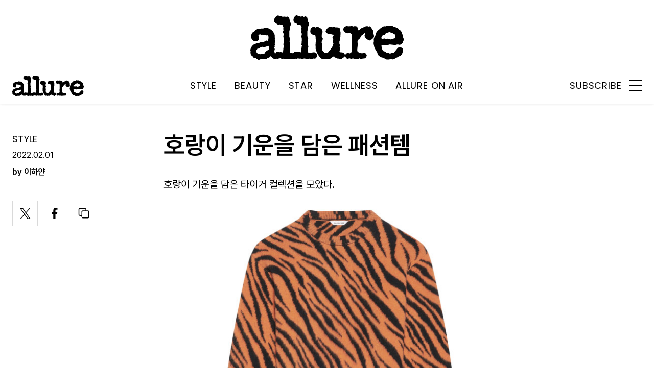

--- FILE ---
content_type: text/html; charset=UTF-8
request_url: https://www.allurekorea.com/2022/02/01/%ED%98%B8%EB%9E%91%EC%9D%B4-%EA%B8%B0%EC%9A%B4%EC%9D%84-%EB%8B%B4%EC%9D%80-%ED%8C%A8%EC%85%98%ED%85%9C/
body_size: 22130
content:
<!DOCTYPE html>
<html lang="ko-KR">

<head>
    <meta charset="UTF-8">
    <meta http-equiv="X-UA-Compatible" content="IE=edge">
	<meta name="viewport" content="width=device-width, initial-scale=1"/>
    <!--<meta name="viewport" content="width=device-width, initial-scale=1.0, minimum-scale=1.0, maximum-scale=1.0" />-->
    <title>호랑이 기운을 담은 패션템  | 얼루어 코리아 (Allure Korea)</title>
    <meta name='robots' content='max-image-preview:large' />
		<link rel="shortcut icon" href="https://img.allurekorea.com/allure/2023/06/style_647d44b707c10.ico" type="image/x-icon">
		<link rel="apple-touch-icon" href="https://img.allurekorea.com/allure/2023/06/style_647d44ee2e7e5.jpg">
		<link rel="apple-touch-icon" sizes="72x72" href="https://img.allurekorea.com/allure/2023/06/style_647d44ee2e7e5.jpg">
			<meta name="robots" content="max-image-preview:large">
		<meta name="description" content="호랑이 기운을 담은 타이거 컬렉션을 모았다.&nbsp;타이거 프린트 스웨터는 1백50만원대. 발렌시아가 (Balenciaga).&nbsp;일러스트레이터 루시 커크(Lucy Kirk)가 디자인한 타이거 프린트 사첼백은 1백15만원, 멀버리(Mulberry).&nbsp;호랑이 얼굴을 한 에">
		<meta property="og:title" content="호랑이 기운을 담은 패션템 ">
		<meta property="og:description" content="호랑이 기운을 담은 타이거 컬렉션을 모았다.&nbsp;타이거 프린트 스웨터는 1백50만원대. 발렌시아가 (Balenciaga).&nbsp;일러스트레이터 루시 커크(Lucy Kirk)가 디자인한 타이거 프린트 사첼백은 1백15만원, 멀버리(Mulberry).&nbsp;호랑이 얼굴을 한 에">
		<meta property="og:image" content="https://www.allurekorea.com/wp_data/allure/2022/01/style_61ecc717155a3.jpg">
		<meta property="og:site_name" content="allure Korea">
		<meta property="og:type" content="article">
		<meta property="og:url" content="https://www.allurekorea.com/2022/02/01/%ed%98%b8%eb%9e%91%ec%9d%b4-%ea%b8%b0%ec%9a%b4%ec%9d%84-%eb%8b%b4%ec%9d%80-%ed%8c%a8%ec%85%98%ed%85%9c/">
		<link rel="alternate" href="https://www.allurekorea.com/2022/02/01/%ed%98%b8%eb%9e%91%ec%9d%b4-%ea%b8%b0%ec%9a%b4%ec%9d%84-%eb%8b%b4%ec%9d%80-%ed%8c%a8%ec%85%98%ed%85%9c/" hreflang="ko-KR" />
		<meta property="article:content_tier" content="free">
		
		<meta property="article:section" content="STYLE">
				<meta property="article:published_time" content="2022-01-31T23:00:33+00:00">
		<meta property="article:modified_time" content="2022-01-31T23:00:33+00:00">
		
		<meta property="article:author" content="이하얀">		<meta name="twitter:card" content="summary_large_image">
		<meta name="twitter:creator" content="@allurekorea">
		<meta name="twitter:site" content="@allurekorea">
		<meta name="twitter:domain" content="https://www.allurekorea.com">
		<meta name="twitter:title" content="호랑이 기운을 담은 패션템 ">
		<meta name="twitter:description" content="호랑이 기운을 담은 타이거 컬렉션을 모았다.&nbsp;타이거 프린트 스웨터는 1백50만원대. 발렌시아가 (Balenciaga).&nbsp;일러스트레이터 루시 커크(Lucy Kirk)가 디자인한 타이거 프린트 사첼백은 1백15만원, 멀버리(Mulberry).&nbsp;호랑이 얼굴을 한 에">
		<meta name="twitter:image" content="https://www.allurekorea.com/wp_data/allure/2022/01/style_61ecc717155a3.jpg">
		<!--
		<meta property="fb:app_id" content="812270538813681">
		<meta property="fb:pages" content="42933792278">
		-->
		<!-- doosan -->
		<meta property="ds:syndication" content="지면기사">
		<meta property="ds:content_source" content="Print Article">
		<meta property="ds:term_id" content="40">
		<meta property="ds:ds_meta_editor" content="이하얀,COURTESY BALENCIAGA, GUCCI, MARNI, MATCHESFASHION, MULBERRY ">
		<meta property="ds:parent_category_str" content="style">
		<meta property="ds:child_category_str" content="">
		<meta property="ds:p_id" content="163023">
		<meta property="ds:post_type" content="t">
		<meta property="ds:category_number" content="40,">
		<meta property="ds:tags" content="">
		<link rel='dns-prefetch' href='//www.allurekorea.com' />
<link rel='dns-prefetch' href='//vjs.zencdn.net' />
<link rel='dns-prefetch' href='//img.vogue.co.kr' />
<link rel='stylesheet' id='wp-block-library-css' href='https://www.allurekorea.com/wp-includes/css/dist/block-library/style.min.css?ver=6.5.2' type='text/css' media='all' />
<style id='classic-theme-styles-inline-css' type='text/css'>
/*! This file is auto-generated */
.wp-block-button__link{color:#fff;background-color:#32373c;border-radius:9999px;box-shadow:none;text-decoration:none;padding:calc(.667em + 2px) calc(1.333em + 2px);font-size:1.125em}.wp-block-file__button{background:#32373c;color:#fff;text-decoration:none}
</style>
<style id='global-styles-inline-css' type='text/css'>
body{--wp--preset--color--black: #000000;--wp--preset--color--cyan-bluish-gray: #abb8c3;--wp--preset--color--white: #ffffff;--wp--preset--color--pale-pink: #f78da7;--wp--preset--color--vivid-red: #cf2e2e;--wp--preset--color--luminous-vivid-orange: #ff6900;--wp--preset--color--luminous-vivid-amber: #fcb900;--wp--preset--color--light-green-cyan: #7bdcb5;--wp--preset--color--vivid-green-cyan: #00d084;--wp--preset--color--pale-cyan-blue: #8ed1fc;--wp--preset--color--vivid-cyan-blue: #0693e3;--wp--preset--color--vivid-purple: #9b51e0;--wp--preset--gradient--vivid-cyan-blue-to-vivid-purple: linear-gradient(135deg,rgba(6,147,227,1) 0%,rgb(155,81,224) 100%);--wp--preset--gradient--light-green-cyan-to-vivid-green-cyan: linear-gradient(135deg,rgb(122,220,180) 0%,rgb(0,208,130) 100%);--wp--preset--gradient--luminous-vivid-amber-to-luminous-vivid-orange: linear-gradient(135deg,rgba(252,185,0,1) 0%,rgba(255,105,0,1) 100%);--wp--preset--gradient--luminous-vivid-orange-to-vivid-red: linear-gradient(135deg,rgba(255,105,0,1) 0%,rgb(207,46,46) 100%);--wp--preset--gradient--very-light-gray-to-cyan-bluish-gray: linear-gradient(135deg,rgb(238,238,238) 0%,rgb(169,184,195) 100%);--wp--preset--gradient--cool-to-warm-spectrum: linear-gradient(135deg,rgb(74,234,220) 0%,rgb(151,120,209) 20%,rgb(207,42,186) 40%,rgb(238,44,130) 60%,rgb(251,105,98) 80%,rgb(254,248,76) 100%);--wp--preset--gradient--blush-light-purple: linear-gradient(135deg,rgb(255,206,236) 0%,rgb(152,150,240) 100%);--wp--preset--gradient--blush-bordeaux: linear-gradient(135deg,rgb(254,205,165) 0%,rgb(254,45,45) 50%,rgb(107,0,62) 100%);--wp--preset--gradient--luminous-dusk: linear-gradient(135deg,rgb(255,203,112) 0%,rgb(199,81,192) 50%,rgb(65,88,208) 100%);--wp--preset--gradient--pale-ocean: linear-gradient(135deg,rgb(255,245,203) 0%,rgb(182,227,212) 50%,rgb(51,167,181) 100%);--wp--preset--gradient--electric-grass: linear-gradient(135deg,rgb(202,248,128) 0%,rgb(113,206,126) 100%);--wp--preset--gradient--midnight: linear-gradient(135deg,rgb(2,3,129) 0%,rgb(40,116,252) 100%);--wp--preset--font-size--small: 13px;--wp--preset--font-size--medium: 20px;--wp--preset--font-size--large: 36px;--wp--preset--font-size--x-large: 42px;--wp--preset--spacing--20: 0.44rem;--wp--preset--spacing--30: 0.67rem;--wp--preset--spacing--40: 1rem;--wp--preset--spacing--50: 1.5rem;--wp--preset--spacing--60: 2.25rem;--wp--preset--spacing--70: 3.38rem;--wp--preset--spacing--80: 5.06rem;--wp--preset--shadow--natural: 6px 6px 9px rgba(0, 0, 0, 0.2);--wp--preset--shadow--deep: 12px 12px 50px rgba(0, 0, 0, 0.4);--wp--preset--shadow--sharp: 6px 6px 0px rgba(0, 0, 0, 0.2);--wp--preset--shadow--outlined: 6px 6px 0px -3px rgba(255, 255, 255, 1), 6px 6px rgba(0, 0, 0, 1);--wp--preset--shadow--crisp: 6px 6px 0px rgba(0, 0, 0, 1);}:where(.is-layout-flex){gap: 0.5em;}:where(.is-layout-grid){gap: 0.5em;}body .is-layout-flow > .alignleft{float: left;margin-inline-start: 0;margin-inline-end: 2em;}body .is-layout-flow > .alignright{float: right;margin-inline-start: 2em;margin-inline-end: 0;}body .is-layout-flow > .aligncenter{margin-left: auto !important;margin-right: auto !important;}body .is-layout-constrained > .alignleft{float: left;margin-inline-start: 0;margin-inline-end: 2em;}body .is-layout-constrained > .alignright{float: right;margin-inline-start: 2em;margin-inline-end: 0;}body .is-layout-constrained > .aligncenter{margin-left: auto !important;margin-right: auto !important;}body .is-layout-constrained > :where(:not(.alignleft):not(.alignright):not(.alignfull)){max-width: var(--wp--style--global--content-size);margin-left: auto !important;margin-right: auto !important;}body .is-layout-constrained > .alignwide{max-width: var(--wp--style--global--wide-size);}body .is-layout-flex{display: flex;}body .is-layout-flex{flex-wrap: wrap;align-items: center;}body .is-layout-flex > *{margin: 0;}body .is-layout-grid{display: grid;}body .is-layout-grid > *{margin: 0;}:where(.wp-block-columns.is-layout-flex){gap: 2em;}:where(.wp-block-columns.is-layout-grid){gap: 2em;}:where(.wp-block-post-template.is-layout-flex){gap: 1.25em;}:where(.wp-block-post-template.is-layout-grid){gap: 1.25em;}.has-black-color{color: var(--wp--preset--color--black) !important;}.has-cyan-bluish-gray-color{color: var(--wp--preset--color--cyan-bluish-gray) !important;}.has-white-color{color: var(--wp--preset--color--white) !important;}.has-pale-pink-color{color: var(--wp--preset--color--pale-pink) !important;}.has-vivid-red-color{color: var(--wp--preset--color--vivid-red) !important;}.has-luminous-vivid-orange-color{color: var(--wp--preset--color--luminous-vivid-orange) !important;}.has-luminous-vivid-amber-color{color: var(--wp--preset--color--luminous-vivid-amber) !important;}.has-light-green-cyan-color{color: var(--wp--preset--color--light-green-cyan) !important;}.has-vivid-green-cyan-color{color: var(--wp--preset--color--vivid-green-cyan) !important;}.has-pale-cyan-blue-color{color: var(--wp--preset--color--pale-cyan-blue) !important;}.has-vivid-cyan-blue-color{color: var(--wp--preset--color--vivid-cyan-blue) !important;}.has-vivid-purple-color{color: var(--wp--preset--color--vivid-purple) !important;}.has-black-background-color{background-color: var(--wp--preset--color--black) !important;}.has-cyan-bluish-gray-background-color{background-color: var(--wp--preset--color--cyan-bluish-gray) !important;}.has-white-background-color{background-color: var(--wp--preset--color--white) !important;}.has-pale-pink-background-color{background-color: var(--wp--preset--color--pale-pink) !important;}.has-vivid-red-background-color{background-color: var(--wp--preset--color--vivid-red) !important;}.has-luminous-vivid-orange-background-color{background-color: var(--wp--preset--color--luminous-vivid-orange) !important;}.has-luminous-vivid-amber-background-color{background-color: var(--wp--preset--color--luminous-vivid-amber) !important;}.has-light-green-cyan-background-color{background-color: var(--wp--preset--color--light-green-cyan) !important;}.has-vivid-green-cyan-background-color{background-color: var(--wp--preset--color--vivid-green-cyan) !important;}.has-pale-cyan-blue-background-color{background-color: var(--wp--preset--color--pale-cyan-blue) !important;}.has-vivid-cyan-blue-background-color{background-color: var(--wp--preset--color--vivid-cyan-blue) !important;}.has-vivid-purple-background-color{background-color: var(--wp--preset--color--vivid-purple) !important;}.has-black-border-color{border-color: var(--wp--preset--color--black) !important;}.has-cyan-bluish-gray-border-color{border-color: var(--wp--preset--color--cyan-bluish-gray) !important;}.has-white-border-color{border-color: var(--wp--preset--color--white) !important;}.has-pale-pink-border-color{border-color: var(--wp--preset--color--pale-pink) !important;}.has-vivid-red-border-color{border-color: var(--wp--preset--color--vivid-red) !important;}.has-luminous-vivid-orange-border-color{border-color: var(--wp--preset--color--luminous-vivid-orange) !important;}.has-luminous-vivid-amber-border-color{border-color: var(--wp--preset--color--luminous-vivid-amber) !important;}.has-light-green-cyan-border-color{border-color: var(--wp--preset--color--light-green-cyan) !important;}.has-vivid-green-cyan-border-color{border-color: var(--wp--preset--color--vivid-green-cyan) !important;}.has-pale-cyan-blue-border-color{border-color: var(--wp--preset--color--pale-cyan-blue) !important;}.has-vivid-cyan-blue-border-color{border-color: var(--wp--preset--color--vivid-cyan-blue) !important;}.has-vivid-purple-border-color{border-color: var(--wp--preset--color--vivid-purple) !important;}.has-vivid-cyan-blue-to-vivid-purple-gradient-background{background: var(--wp--preset--gradient--vivid-cyan-blue-to-vivid-purple) !important;}.has-light-green-cyan-to-vivid-green-cyan-gradient-background{background: var(--wp--preset--gradient--light-green-cyan-to-vivid-green-cyan) !important;}.has-luminous-vivid-amber-to-luminous-vivid-orange-gradient-background{background: var(--wp--preset--gradient--luminous-vivid-amber-to-luminous-vivid-orange) !important;}.has-luminous-vivid-orange-to-vivid-red-gradient-background{background: var(--wp--preset--gradient--luminous-vivid-orange-to-vivid-red) !important;}.has-very-light-gray-to-cyan-bluish-gray-gradient-background{background: var(--wp--preset--gradient--very-light-gray-to-cyan-bluish-gray) !important;}.has-cool-to-warm-spectrum-gradient-background{background: var(--wp--preset--gradient--cool-to-warm-spectrum) !important;}.has-blush-light-purple-gradient-background{background: var(--wp--preset--gradient--blush-light-purple) !important;}.has-blush-bordeaux-gradient-background{background: var(--wp--preset--gradient--blush-bordeaux) !important;}.has-luminous-dusk-gradient-background{background: var(--wp--preset--gradient--luminous-dusk) !important;}.has-pale-ocean-gradient-background{background: var(--wp--preset--gradient--pale-ocean) !important;}.has-electric-grass-gradient-background{background: var(--wp--preset--gradient--electric-grass) !important;}.has-midnight-gradient-background{background: var(--wp--preset--gradient--midnight) !important;}.has-small-font-size{font-size: var(--wp--preset--font-size--small) !important;}.has-medium-font-size{font-size: var(--wp--preset--font-size--medium) !important;}.has-large-font-size{font-size: var(--wp--preset--font-size--large) !important;}.has-x-large-font-size{font-size: var(--wp--preset--font-size--x-large) !important;}
.wp-block-navigation a:where(:not(.wp-element-button)){color: inherit;}
:where(.wp-block-post-template.is-layout-flex){gap: 1.25em;}:where(.wp-block-post-template.is-layout-grid){gap: 1.25em;}
:where(.wp-block-columns.is-layout-flex){gap: 2em;}:where(.wp-block-columns.is-layout-grid){gap: 2em;}
.wp-block-pullquote{font-size: 1.5em;line-height: 1.6;}
</style>
<link rel='stylesheet' id='uikit-style-css' href='https://www.allurekorea.com/module/uikit/css/uikit.css?ver=1.0.41' type='text/css' media='all' />
<link rel='stylesheet' id='videoJS-style-css' href='https://vjs.zencdn.net/8.10.0/video-js.css?ver=1.0.41' type='text/css' media='all' />
<link rel='stylesheet' id='dsmgn-style-css' href='https://www.allurekorea.com/wp-content/themes/allure/assets/css/dsmgn.css?ver=1.0.41' type='text/css' media='all' />
<link rel='stylesheet' id='theme-css-normalize-css' href='https://www.allurekorea.com/wp-content/themes/allure/assets/css/normalize.css?ver=6.5.2' type='text/css' media='all' />
<link rel='stylesheet' id='theme-css-style-css' href='https://www.allurekorea.com/wp-content/themes/allure/assets/css/style.css?ver=1.0.41' type='text/css' media='all' />
<link rel='stylesheet' id='theme-css-extend-style-css' href='https://www.allurekorea.com/wp-content/themes/allure/assets/css/extend.a.css?ver=6.5.2' type='text/css' media='all' />
<link rel='stylesheet' id='custom-css-css' href='https://img.vogue.co.kr/pretendard-1.3.9/dist/web/variable/pretendardvariable-dynamic-subset.min.css?ver=1.0.41' type='text/css' media='all' />
<script type="text/javascript" src="https://www.allurekorea.com/wp-content/themes/allure/assets/js/jquery-3.3.1.min.js?ver=6.5.2" id="theme-js-jquery-js"></script>
<script type="text/javascript" src="https://www.allurekorea.com/wp-content/themes/allure/js/func.js?ver=1.0.41" id="func-js"></script>
<script type="text/javascript" src="https://www.allurekorea.com/module/uikit/js/uikit.js?ver=1.0.41" id="uikit-js"></script>
<script type="text/javascript" src="https://www.allurekorea.com/module/uikit/js/uikit-icons.js?ver=1.0.41" id="uikit-icons-js"></script>
<link rel="canonical" href="https://www.allurekorea.com/2022/02/01/%ed%98%b8%eb%9e%91%ec%9d%b4-%ea%b8%b0%ec%9a%b4%ec%9d%84-%eb%8b%b4%ec%9d%80-%ed%8c%a8%ec%85%98%ed%85%9c/" />
<link rel='shortlink' href='https://www.allurekorea.com/?p=163023' />
	<link rel="preconnect" href="https://fonts.googleapis.com">
	<link rel="preconnect" href="https://fonts.gstatic.com" crossorigin>
	<link href="https://fonts.googleapis.com/css2?family=Poppins:wght@400;500;600;700&display=swap" rel="stylesheet">
	
<script type="application/ld+json">{"@context":"http://schema.org","@type":"NewsArticle","articleBody":"호랑이 기운을 담은 타이거 컬렉션을 모았다.타이거 프린트 스웨터는 1백50만원대. 발렌시아가 (Balenciaga).일러스트레이터 루시 커크(Lucy Kirk)가 디자인한 타이거 프린트 사첼백은 1백15만원, 멀버리(Mulberry).호랑이 얼굴을 한 에어팟 케이스는 24만원대, 안야 힌드마치 바이 매치스패션(Anya Hindmarch by Matchesfashion).호랑이 형태로 만든 귀고리는 39만원, 마르니(Marni).1960년대 후반 브랜드 아카이브 디자인을 재해석한 타이거 모티브의 레더 지갑은 1백67만원, 구찌(Gucci).","isBasedOn":"https://www.allurekorea.com/2022/02/01/%ed%98%b8%eb%9e%91%ec%9d%b4-%ea%b8%b0%ec%9a%b4%ec%9d%84-%eb%8b%b4%ec%9d%80-%ed%8c%a8%ec%85%98%ed%85%9c/","articleSection":"STYLE","author":[{"@type":"person","name":"\uc774\ud558\uc580","sameAs":"http:\/\/allurekorea.com\/author\/\uc774\ud558\uc580"}],"dateModified":"2022-01-31T23:00:33+00:00","datePublished":"2022-01-31T23:00:33+00:00","headline":"호랑이 기운을 담은 패션템","image":["https://img.allurekorea.com/allure/2022/01/style_61ecc717155a3-150x150.jpg","https://img.allurekorea.com/allure/2022/01/style_61ecc717155a3-700x700.jpg","https://img.allurekorea.com/allure/2022/01/style_61ecc717155a3-768x768.jpg","https://img.allurekorea.com/allure/2022/01/style_61ecc717155a3.jpg","https://img.allurekorea.com/allure/2022/01/style_61ecc717155a3.jpg","https://img.allurekorea.com/allure/2022/01/style_61ecc717155a3.jpg","https://img.allurekorea.com/allure/2022/01/style_61ecc717155a3.jpg","https://img.allurekorea.com/allure/2022/01/style_61ecc717155a3.jpg","https://img.allurekorea.com/allure/2022/01/style_61ecc717155a3.jpg","https://img.allurekorea.com/allure/2022/01/style_61ecc717155a3-700x500-1642907493.jpg","https://img.allurekorea.com/allure/2022/01/style_61ecc717155a3.jpg","https://img.allurekorea.com/allure/2022/01/style_61ecc717155a3.jpg","https://img.allurekorea.com/allure/2022/01/style_61ecc717155a3.jpg","https://img.allurekorea.com/allure/2022/01/style_61ecc717155a3.jpg","https://img.allurekorea.com/allure/2022/01/style_61ecc717155a3.jpg"],"keywords":[],"thumbnailUrl":"https://img.allurekorea.com/allure/2022/01/style_61ecc717155a3.jpg","url":"https://www.allurekorea.com/2022/02/01/%ed%98%b8%eb%9e%91%ec%9d%b4-%ea%b8%b0%ec%9a%b4%ec%9d%84-%eb%8b%b4%ec%9d%80-%ed%8c%a8%ec%85%98%ed%85%9c/","isPartOf":{"@type":"CreativeWork","name":"allure Korea","isAccessibleForFree":"true"},"alternativeHeadline":"호랑이 기운을 담은 패션템 ","description":"호랑이 기운을 담은 타이거 컬렉션을 모았다. 타이거 프린트 스웨터는 1백50만원대. 발렌시아가 (Balenciaga). 일러스트레이터 루시 커크(Lucy Kirk)가 디자인한 타이거 프린트 사첼백은 1백15만원, 멀버리(Mulberry). 호랑이 얼굴을 한 에어팟 케이스는 24만원대, 안야 힌드마치 바이 매치스패션(Anya Hindmarch by Matchesfashion). 호랑이 형태로 만든 귀고리는 39만원, 마르니(Marni). 1960년대 후반 브랜드 아카이브 디자인을 재해석한 타이거 모티브의 레더 지갑은 1백67만원, 구찌(Gucci).","mainEntityOfPage":{"@type":"WebPage","@id":"https://www.allurekorea.com/2022/02/01/%ed%98%b8%eb%9e%91%ec%9d%b4-%ea%b8%b0%ec%9a%b4%ec%9d%84-%eb%8b%b4%ec%9d%80-%ed%8c%a8%ec%85%98%ed%85%9c/" },"publisher":{"@context":"https://schema.org", "@type":"Organization", "name":"allure Korea","logo":{"@type":"ImageObject", "url":"https://img.allurekorea.com/allure/img/allure.jpg", "width":"270px", "height":"70px"},"url":"https://www.allurekorea.com"}}</script><noscript><style>.lazyload[data-src]{display:none !important;}</style></noscript><style>.lazyload{background-image:none !important;}.lazyload:before{background-image:none !important;}</style>
<script type="text/javascript">var wpjx_ajaxurl = "https://www.allurekorea.com/wp-admin/admin-ajax.php";</script>
<!-- Global site tag (gtag.js) - Google Analytics -->
<script async src="https://www.googletagmanager.com/gtag/js?id=G-262LX4XPKP"></script>
<script>
  window.dataLayer = window.dataLayer || [];
  function gtag(){dataLayer.push(arguments);}
  gtag('js', new Date());

var ds_meta_editor = jQuery('meta[property="ds:ds_meta_editor"]').attr('content');

/*
if(ds_meta_editor != undefined){
	dimension1 = ds_meta_editor;
}
if (dimension1 == ''){
	dimension1 = '이름없음';
}
*/

if(typeof postID == "undefined") {
	postID = jQuery('meta[property="ds:p_id"]').attr('content');
}
var document_h = jQuery('body').height();

var published_time = "";
if(typeof jQuery('meta[property="article:published_time"]').attr('content') != 'undefined') {
	published_time = jQuery('meta[property="article:published_time"]').attr('content').substring(0,10).replace(/-/gi,'/');
}

var ds_parent_category = "";
if(typeof jQuery('meta[property="ds:parent_category_str"]').attr('content') != 'undefined') {
	ds_parent_category = jQuery('meta[property="ds:parent_category_str"]').attr('content');
};

var ds_child_category = "";
if(typeof jQuery('meta[property="ds:child_category_str"]').attr('content') != 'undefined') {
	ds_child_category = jQuery('meta[property="ds:child_category_str"]').attr('content');
};

if(ds_parent_category == "") {
	ds_parent_category = "empty_value";
}
if(ds_child_category == "") {
	ds_child_category = "empty_value";
}

var ds_tags = "";
if(typeof jQuery('meta[property="ds:tags"]').attr('content') != 'undefined') {
	ds_tags = jQuery('meta[property="ds:tags"]').attr('content');
};

var dimension1 = "";
var dimension2 = postID;
var dimension3 = "";
var dimension4 = "";
var dimension5	= jQuery('meta[property="ds:syndication"]').attr('content');
var dimension6 = ds_parent_category;
var dimension7 = ds_child_category;
var dimension8 = jQuery('meta[property="article:author"]').attr('content');
var dimension9 = published_time;
var dimension10	= jQuery('meta[property="ds:tags"]').attr('content');


gtag('config', 'G-262LX4XPKP', {
	'dimension1': dimension1,
	'dimension2': dimension2,
	'dimension3': dimension3,
	'dimension4': dimension4,
	'dimension5': dimension5,
	'dimension6': dimension6,
	'dimension7': dimension7,
	'dimension8': dimension8,
	'dimension9': dimension9,
	'dimension10': dimension10
});

//gTag_event_send('page-view', '', '', '');

function gTag_event_send(event_name, event_category, event_label, event_idx) {
	gtag('event', event_name, {
		'event_category': event_category,
		'event_label': event_label,
		'event_idx': event_idx,
		'dimension1': dimension1,
		'dimension2': dimension2,
		'dimension3': dimension3,
		'dimension4': dimension4,
		'dimension5': dimension5,
		'dimension6': dimension6,
		'dimension7': dimension7,
		'dimension8': dimension8,
		'dimension9': dimension9,
		'dimension10': dimension10
	});
}

jQuery(document).ready(function(){

	//GA Click Log
	$("a").on("click", function() {
		var label, slot = "";
		var idx = 0;
		
		//NAV Btn
		if($(this).parents(".navbar").length > 0) {
			send_f = true;
			idx = $(this).parent().index();
			label = $(this).text();
			slot = 'header_nav';
		}

		//NAV GNB Btn
		if($(this).parents(".menu_list").length > 0) {
			if($(this).parents(".sub-menu").length > 0) {
				slot = 'header_gnb_nav_sub';
			} else {
				slot = 'header_gnb_nav';
			}
			idx = $(this).parent().index();
			label = $(this).text();
		}

		//NAV GNB Btn
		if($(this).parents(".link_group").length > 0) {
			idx = 0;
			slot = 'header_gnb_nav';
			label = $(this).text();
		}

		//NAV side_nav
		if($(this).parents(".side_nav").length > 0) {
			if($(this).parents(".lang_sel").length > 0) {
				slot = 'header_side_nav_lang';
				idx = $(this).parent().index();
			} else {
				slot = 'header_side_nav_subscribe';
				idx = 0;
			}
			label = $(this).text();
		}

		// View 본문 내 링크
		if($(this).parents("p").length > 0) {
			idx = 0;
			label = $(this).text();
			slot = 'view_a_link';
		}

		//View 좌측 상단 "by 에디터"
		if($(this).parents(".author").length > 0) {
			label = $(this).text();
			slot = 'view_author';
			idx = 0;
		}

		//View 좌측 상단 "category"
		if($(this).parents(".category").length > 0) {
			label = $(this).text();
			slot = 'view_category';
			idx = 0;
		}

		// View 하단 "태그"
		if($(this).parents(".tag_list").length > 0) {
			idx = $(this).parent().index();
			label = $(this).text();
			slot = 'view_info_area_tag';
		}

		// View 하단 "최신기사"
		if($(this).parents(".recently_list").length > 0) {
			idx = $(this).parent().index();
			label = $(this).find('.s_tit').text();
			slot = $(this).parent().attr("slot");
		}
		
		// View 하단 추천 기사들 & 메인페이지 추천 기사들
		if($(this).parents(".post_list").length > 0) {
			idx = $(this).parent().index();
			label = $(this).find('.s_tit').text();
			slot = $(this).parent().attr("slot");
		}		

		// View 관련기사
		if($(this).parents(".relate_group").length > 0) {
			idx = $(this).parent().index();
			label = $(this).find('h3').text();
			slot = $(this).parent().attr("slot");
		}

		// shopping btn
		if($(this).parents(".shopping_list ").length > 0) {
			idx = 0;
			label = $(this).attr("data-name");
			slot = $(this).parent().attr("slot");
		}

		// Main PPL
		if($(this).parents(".section_ppl").length > 0) {
			idx = 0;
			label = $(this).find('h2').text();
			slot = "main_ppl";
		}

		// Main Stiky
		if($(this).parents(".ma_highlight ").length > 0) {
			idx = 0;
			label = $(this).find('h3').text();
			slot = $(this).parent().attr("slot");
		}

		// List 
		if($(this).parents(".list_highlight ").length > 0) {
			idx = 0;
			label = $(this).find('.s_tit').text();
			slot = "list_highlight";
		}

		// List 
		if($(this).parents(".latest_highlight").length > 0) {
			idx = 0;
			label = $(this).find('.s_tit').text();
			//slot = "latest_highlight";
			slot = $(this).parent().attr("slot");
		}		


		if(slot != "") {
			gTag_event_send('click', slot, label, idx);
			eLogs_send('item_click', '', '', idx, label, 1, slot, postID, 'AL');
		}
	}); // End on Click



	//GA Click Log
	$(".share_btn").on("click", function() {
		var id_value = $(this).attr("id");
		if($(this).hasClass("share_bot")) {
			id_value = id_value + "_bot";
		}

		idx = 0;
		label = id_value;
		slot = 'view_share_btn';
		
		gTag_event_send('click', slot, label, idx);
		eLogs_send('item_click', '', '', idx, label, 1, slot, postID, 'AL');
	});


	eLogs_category = '';
	if(ds_parent_category != 'empty_value') {
		eLogs_category = ds_parent_category;
		if(ds_child_category != 'empty_value') {
			eLogs_category += ',' + ds_child_category;
		}
	} else {
		if(ds_child_category != 'empty_value') {
			eLogs_category = ds_child_category;
		}
	}

	if ($('body').hasClass('home')) {
		eLogs_category = "main";
	}

	eLogs_send('pv', '', '', eLogs_category, document.title, 0, '', postID, 'AL');


}); // Document Ready ENd



</script>

<!-- Google tag (gtag.js)  / 두산매거진 GA4 -->
<script async src="https://www.googletagmanager.com/gtag/js?id=UA-71723833-1"></script>
<script>
  window.dataLayer = window.dataLayer || [];
  function gtag(){dataLayer.push(arguments);}
  gtag('js', new Date());

	gtag('config', 'UA-71723833-1', {
		'dimension1': dimension1,
		'dimension2': dimension2,
		'dimension3': dimension3,
		'dimension4': dimension4,
		'dimension5': dimension5,
		'dimension6': dimension6,
		'dimension7': dimension7,
		'dimension8': dimension8,
		'dimension9': dimension9,
		'dimension10': dimension10
	});
</script>
<!-- // Google tag (gtag.js)  / 두산매거진 GA4 -->


<!-- Google Tag Manager -->
<script>(function(w,d,s,l,i){w[l]=w[l]||[];w[l].push({'gtm.start':
new Date().getTime(),event:'gtm.js'});var f=d.getElementsByTagName(s)[0],
j=d.createElement(s),dl=l!='dataLayer'?'&l='+l:'';j.async=true;j.src=
'https://www.googletagmanager.com/gtm.js?id='+i+dl;f.parentNode.insertBefore(j,f);
})(window,document,'script','dataLayer','GTM-TXGDNF');</script>
<!-- End Google Tag Manager -->


<script>
function eLogs_send(category, action, label, value, kw, click, slot, number, from)
{
	var api = "/reciveLogs.php";
	var rf = encodeURIComponent(document.referrer);
	var href = encodeURIComponent(document.location.href);
	var rndTime = (Math.floor(Math.random() * 10000000) + 1);
	var tmp_image = new Image();
	var img_url = api + "?rnd="+rndTime
	img_url += "&category="+category;
	img_url += "&action="+action;
	img_url += "&label="+label;
	img_url += "&value="+value;
	img_url += "&click="+click;
	img_url += "&slot="+slot;
	img_url += "&number="+number;
	img_url += "&from="+from;
	img_url += "&now_url="+href;
	img_url += "&referer="+rf;
	img_url += "&kw="+kw;

	img_url = img_url.substr(0,3000);
	tmp_image.src = img_url;
}
</script>

<script>
// Facebook Pixel Code
!function(f,b,e,v,n,t,s){if(f.fbq)return;n=f.fbq=function(){n.callMethod?
n.callMethod.apply(n,arguments):n.queue.push(arguments)};if(!f._fbq)f._fbq=n;
n.push=n;n.loaded=!0;n.version='2.0';n.queue=[];t=b.createElement(e);t.async=!0;
t.src=v;s=b.getElementsByTagName(e)[0];s.parentNode.insertBefore(t,s)}(window,
document,'script','//connect.facebook.net/en_US/fbevents.js');

fbq('init', '1069593836881314');
fbq('track', 'PageView');
if(ds_parent_category != "") {
	fbq('trackCustom', ds_parent_category+'_Category', {category: ds_parent_category});
}
document.write('<noscript><img height="1" width="1" style="display:none" src="https://www.facebook.com/tr?id=471731369875124&ev=PageView&noscript=1" /></noscript>');
</script>

<script type="text/javascript" src="//wcs.naver.net/wcslog.js"></script>
<script type="text/javascript">
if(!wcs_add) var wcs_add = {};
wcs_add["wa"] = "d607f6bfeab388";
if(window.wcs) {
wcs_do();
}
</script>

<!-- clarity -->
<script type="text/javascript">
    (function(c,l,a,r,i,t,y){
        c[a]=c[a]||function(){(c[a].q=c[a].q||[]).push(arguments)};
        t=l.createElement(r);t.async=1;t.src="https://www.clarity.ms/tag/"+i;
        y=l.getElementsByTagName(r)[0];y.parentNode.insertBefore(t,y);
    })(window, document, "clarity", "script", "nd5mz3yuf3");
</script>
<!-- /clarity -->
<!-- AD Manager -->
<!--<scr-ipt async='async' src='https://www.googletagservices.com/tag/js/gpt.js'></scr-ipt>-->
<script async src="https://securepubads.g.doubleclick.net/tag/js/gpt.js"></script>

<script>
	
	var gpt_id_str = '/21664460844';
	var gpt_ad_unit_str = '/allure-2024';
	var gpt_pc_str = '/allure-2024-pc-'+'sub';
	var gpt_m_str = '/allure-2024-mobile-'+'sub';

	var gpt_str = '';
	var device = fn_is_mobile();

	if(device == 'pc') {
		gpt_str = gpt_id_str + gpt_ad_unit_str + gpt_pc_str;

	} else {
		gpt_str = gpt_id_str + gpt_ad_unit_str + gpt_m_str;

	}

	gpt_category_target_str = 'al_category';

    var googletag = googletag || {};
    googletag.cmd = googletag.cmd || [];
    var gptadslots = [];

    var lineItemId = -1;

	var category_number = "";
	if(typeof jQuery('meta[property="ds:category_number"]').attr('content') != 'undefined') {
		category_number = jQuery('meta[property="ds:category_number"]').attr('content');
	};
	var category_number_array = category_number.split(",");

	googletag.cmd.push(function () {
		if(device == "pc") {
			
			// googletag.defineSlot(gpt_str, [1, 1], 'pc-all').
			// setTargeting(gpt_category_target_str, category_number_array).
			// addService(googletag.pubads());

			googletag.defineSlot(gpt_str, [[970, 250], [970, 546]], 'pc-top').
			setTargeting(gpt_category_target_str, category_number_array).
			addService(googletag.pubads());


			googletag.defineSlot(gpt_str, [[930, 180],[930, 524]], 'pc-middle-1').
			setTargeting(gpt_category_target_str, category_number_array).
			addService(googletag.pubads());
	
			googletag.defineSlot(gpt_str, [[930, 180],[930, 524]], 'pc-middle-2').
			setTargeting(gpt_category_target_str, category_number_array).
			addService(googletag.pubads());	

			googletag.defineSlot(gpt_str, [[930, 180],[930, 524]], 'pc-middle-3').
			setTargeting(gpt_category_target_str, category_number_array).
			addService(googletag.pubads());	

			googletag.defineSlot(gpt_str, [1, 2], 'pc-teadstv').
			setTargeting(gpt_category_target_str, category_number_array).
			addService(googletag.pubads());
			

		} else {
			
			// googletag.defineSlot(gpt_str, [1, 1], 'mobile-all').
			// setTargeting(gpt_category_target_str, category_number_array).
			// addService(googletag.pubads());

			googletag.defineSlot(gpt_str, [[320, 180], [800, 450]], 'mobile-top').
			setTargeting(gpt_category_target_str, category_number_array).
			addService(googletag.pubads());
			
			/*	
			googletag.defineSlot(gpt_str, [[320, 320], [320, 454], [320, 455]], 'mobile-middle-1').
			setTargeting(gpt_category_target_str, category_number_array).
			addService(googletag.pubads());

			googletag.defineSlot(gpt_str, [[320, 320], [320, 454], [320, 455]], 'mobile-middle-2').
			setTargeting(gpt_category_target_str, category_number_array).
			addService(googletag.pubads());
			
			googletag.defineSlot(gpt_str, [[320, 320], [320, 454], [320, 455]], 'mobile-middle-3').
			setTargeting(gpt_category_target_str, category_number_array).
			addService(googletag.pubads());
		
			googletag.defineSlot(gpt_str, [750, 1333], 'mobile-interscroller').
			setTargeting(gpt_category_target_str, category_number_array).
			addService(googletag.pubads());
			*/
			googletag.defineSlot(gpt_str, [1, 2], 'mobile-teadstv').
			setTargeting(gpt_category_target_str, category_number_array).
			addService(googletag.pubads());
			
			googletag.defineSlot(gpt_str, [1, 3], 'mobkoi').
			setTargeting(gpt_category_target_str, category_number_array).
			addService(googletag.pubads());

		} // if PC else
		
		googletag.defineSlot(gpt_str, [750, 200], 'rewview').
		setTargeting(gpt_category_target_str, category_number_array).
		addService(googletag.pubads());

		googletag.pubads().collapseEmptyDivs(true);
		googletag.enableServices();


		// Google Adm imp
        googletag.pubads().addEventListener('slotRenderEnded', function(event) {
			var slotId = event.slot.getSlotElementId();
			// Record details of the rendered ad.
			var slotList = [
				"mobile-middle-1",
				"mobile-middle-2",
				"mobile-middle-3",
				"mobile-interscroller",
				"pc-top",
				"pc-middle-1",
				"pc-middle-2"
			]

			if( slotList.includes(slotId) ) {
				if( event.creativeId !== null ) {
					gTag_event_send('ad_imp', event.campaignId, slotId, event.creativeId);
					eLogs_send('ad_imp', '', event.lineItemId, event.size.join('x'), event.creativeId, 0, slotId, event.campaignId, 'AL');
				}
			}
        });
	});


function setBannerViewCookie( cookie_name, date ) {
	var exdate = new Date();
	var add_min = 60 * 24 * date;
	exdate.setMinutes(exdate.getMinutes() + add_min);
	var path = '; path=/';
	var domain = '; domain=.allurekorea.com';

	var cookie_value = escape(true) + ('; expires=' + exdate.toUTCString())+path+domain;
	document.cookie = cookie_name + '=' + cookie_value;
}

function getCookie_b( cookie_name ) {
	var value = document.cookie.match('(^|;) ?' + cookie_name + '=([^;]*)(;|$)');
	return value? value[2] : null;
}


</script>

<!-- <script async src="//get.optad360.io/sf/9b6f2d79-6e0c-4b8c-9663-06e80081759e/plugin.min.js"></script> --></head>

<body class="post-template-default single single-post postid-163023 single-format-standard post-type-t">
		    <div id="page" class="site">
		<!--
		<div class="sticky_header" style="padding:0px; position:relative; width:100%; background-color:#bdbdbd; zindex:99;">
			<div class="inner top_logo uk-sticky" uk-sticky="end: !.sticky_header">                                            
				<div class="logo" style="width:100%; padding:40px 0; text-align:center;">
					<a href="https://www.allurekorea.com">
						<img src="[data-uri]" width="300" height="87" alt="ALLURE" data-src="https://img.allurekorea.com/allure/logo.svg" decoding="async" class="lazyload" data-eio-rwidth="300" data-eio-rheight="87"><noscript><img src="https://img.allurekorea.com/allure/logo.svg" width="300" height="87" alt="ALLURE" data-eio="l"></noscript>
					</a>
				</div>
				<div style="width:100%; height:50px; background-color:red;" class="inner bottom_logo uk-sticky" uk-sticky="end: !body">
					<div class="header sub">
						<!--
						<div class="sub_logo">
                            <a href="https://www.allurekorea.com">
                                <img src="[data-uri]" width="140" height="40" alt="ALLURE" data-src="https://img.allurekorea.com/allure/logo.svg" decoding="async" class="lazyload" data-eio-rwidth="140" data-eio-rheight="40"><noscript><img src="https://img.allurekorea.com/allure/logo.svg" width="140" height="40" alt="ALLURE" data-eio="l"></noscript>
                            </a>                            
                        </div>
						
						<nav class="nav">
							<ul class="navbar">
								<li id="menu-item-259569" class="menu-item menu-item-type-taxonomy menu-item-object-category menu-item-has-children menu-item-259569"><a href="https://www.allurekorea.com/category/style/">STYLE</a>
<ul class="sub-menu">
	<li id="menu-item-259672" class="menu-item menu-item-type-custom menu-item-object-custom menu-item-259672"><a href="/style/">ALL</a></li>
	<li id="menu-item-259671" class="menu-item menu-item-type-custom menu-item-object-custom menu-item-259671"><a href="/style/styling/">STYLING</a></li>
	<li id="menu-item-259673" class="menu-item menu-item-type-custom menu-item-object-custom menu-item-259673"><a href="/style/trend/">TREND</a></li>
	<li id="menu-item-259674" class="menu-item menu-item-type-custom menu-item-object-custom menu-item-259674"><a href="/style/shopping">SHOPPING</a></li>
</ul>
</li>
<li id="menu-item-259567" class="menu-item menu-item-type-taxonomy menu-item-object-category current-post-ancestor menu-item-has-children menu-item-259567"><a href="https://www.allurekorea.com/category/beauty/">BEAUTY</a>
<ul class="sub-menu">
	<li id="menu-item-259677" class="menu-item menu-item-type-custom menu-item-object-custom menu-item-259677"><a href="/beauty/">ALL</a></li>
	<li id="menu-item-259678" class="menu-item menu-item-type-custom menu-item-object-custom menu-item-259678"><a href="/beauty/skincare">SKINCARE</a></li>
	<li id="menu-item-259679" class="menu-item menu-item-type-custom menu-item-object-custom menu-item-259679"><a href="/beauty/makeup">MAKEUP</a></li>
	<li id="menu-item-259680" class="menu-item menu-item-type-custom menu-item-object-custom menu-item-259680"><a href="/beauty/hair">HAIR</a></li>
	<li id="menu-item-259681" class="menu-item menu-item-type-custom menu-item-object-custom menu-item-259681"><a href="/beauty/bath-body">BATH&#038;BODY</a></li>
	<li id="menu-item-259682" class="menu-item menu-item-type-custom menu-item-object-custom menu-item-259682"><a href="/beauty/fragrance">FRAGRANCE</a></li>
	<li id="menu-item-259684" class="menu-item menu-item-type-custom menu-item-object-custom menu-item-259684"><a href="/beauty/nail">NAIL</a></li>
	<li id="menu-item-271557" class="menu-item menu-item-type-custom menu-item-object-custom menu-item-271557"><a href="/beauty/best-of-beauty">BEST OF BEAUTY</a></li>
</ul>
</li>
<li id="menu-item-259568" class="menu-item menu-item-type-taxonomy menu-item-object-category menu-item-259568"><a href="https://www.allurekorea.com/category/star/">STAR</a></li>
<li id="menu-item-259570" class="menu-item menu-item-type-taxonomy menu-item-object-category menu-item-has-children menu-item-259570"><a href="https://www.allurekorea.com/category/wellness/">WELLNESS</a>
<ul class="sub-menu">
	<li id="menu-item-259693" class="menu-item menu-item-type-custom menu-item-object-custom menu-item-259693"><a href="/wellness/">ALL</a></li>
	<li id="menu-item-259694" class="menu-item menu-item-type-custom menu-item-object-custom menu-item-259694"><a href="/wellness/health">HEALTH</a></li>
	<li id="menu-item-259695" class="menu-item menu-item-type-custom menu-item-object-custom menu-item-259695"><a href="/wellness/fitness">FITNESS</a></li>
	<li id="menu-item-259698" class="menu-item menu-item-type-custom menu-item-object-custom menu-item-259698"><a href="/wellness/travel">TRAVEL</a></li>
	<li id="menu-item-259699" class="menu-item menu-item-type-custom menu-item-object-custom menu-item-259699"><a href="/wellness/food">FOOD</a></li>
	<li id="menu-item-259700" class="menu-item menu-item-type-custom menu-item-object-custom menu-item-259700"><a href="/wellness/living">LIVING</a></li>
	<li id="menu-item-259701" class="menu-item menu-item-type-custom menu-item-object-custom menu-item-259701"><a href="/wellness/place">PLACE</a></li>
	<li id="menu-item-259702" class="menu-item menu-item-type-custom menu-item-object-custom menu-item-259702"><a href="/wellness/entertainment">ENTERTAINMENT</a></li>
</ul>
</li>
<li id="menu-item-259793" class="menu-item menu-item-type-custom menu-item-object-custom menu-item-259793"><a href="/best-of-beauty/?1">BEST OF BEAUTY</a></li>
<li id="menu-item-259785" class="menu-item menu-item-type-taxonomy menu-item-object-category current-post-ancestor current-menu-parent current-post-parent menu-item-259785"><a href="https://www.allurekorea.com/category/green-allure/">GREEN ALLURE</a></li>
<li id="menu-item-259566" class="menu-item menu-item-type-taxonomy menu-item-object-category menu-item-259566"><a href="https://www.allurekorea.com/category/allure-on-air/">ALLURE ON AIR</a></li>
							</ul>
						</nav>
						<div class="side_nav">
							<a class="subscribe" href="https://www.magazineshop.co.kr/" target="_blank">SUBSCRIBE</a>
							<div class="nav-icon"><div></div></div>
						</div>
					</div>
				</div>
			</div>
			<div class="gnb">
                <div class="container">
                    <div class="inner">
                        <button class="close" type="button"></button>
                        <div class="logo">
							<img src="[data-uri]" alt="ALLURE" width="300" height="87" data-src="https://img.allurekorea.com/allure/logo.svg" decoding="async" class="lazyload" data-eio-rwidth="300" data-eio-rheight="87"><noscript><img src="https://img.allurekorea.com/allure/logo.svg" alt="ALLURE" width="300" height="87" data-eio="l"></noscript>
						</div>
                        <div class="search">
                            <input id="keyword_header" type="text" name="" value="" placeholder="SEARCH">
                            <span id="btn_search_x_header" class="x"></span>
                            <button id="btn_search_header" type="button"></button>
                        </div>
                        <ul class="menu_list">
                            <li class="menu-item menu-item-type-taxonomy menu-item-object-category menu-item-has-children menu-item-259569"><a href="https://www.allurekorea.com/category/style/">STYLE</a>
<ul class="sub-menu">
	<li class="menu-item menu-item-type-custom menu-item-object-custom menu-item-259672"><a href="/style/">ALL</a></li>
	<li class="menu-item menu-item-type-custom menu-item-object-custom menu-item-259671"><a href="/style/styling/">STYLING</a></li>
	<li class="menu-item menu-item-type-custom menu-item-object-custom menu-item-259673"><a href="/style/trend/">TREND</a></li>
	<li class="menu-item menu-item-type-custom menu-item-object-custom menu-item-259674"><a href="/style/shopping">SHOPPING</a></li>
</ul>
</li>
<li class="menu-item menu-item-type-taxonomy menu-item-object-category current-post-ancestor menu-item-has-children menu-item-259567"><a href="https://www.allurekorea.com/category/beauty/">BEAUTY</a>
<ul class="sub-menu">
	<li class="menu-item menu-item-type-custom menu-item-object-custom menu-item-259677"><a href="/beauty/">ALL</a></li>
	<li class="menu-item menu-item-type-custom menu-item-object-custom menu-item-259678"><a href="/beauty/skincare">SKINCARE</a></li>
	<li class="menu-item menu-item-type-custom menu-item-object-custom menu-item-259679"><a href="/beauty/makeup">MAKEUP</a></li>
	<li class="menu-item menu-item-type-custom menu-item-object-custom menu-item-259680"><a href="/beauty/hair">HAIR</a></li>
	<li class="menu-item menu-item-type-custom menu-item-object-custom menu-item-259681"><a href="/beauty/bath-body">BATH&#038;BODY</a></li>
	<li class="menu-item menu-item-type-custom menu-item-object-custom menu-item-259682"><a href="/beauty/fragrance">FRAGRANCE</a></li>
	<li class="menu-item menu-item-type-custom menu-item-object-custom menu-item-259684"><a href="/beauty/nail">NAIL</a></li>
	<li class="menu-item menu-item-type-custom menu-item-object-custom menu-item-271557"><a href="/beauty/best-of-beauty">BEST OF BEAUTY</a></li>
</ul>
</li>
<li class="menu-item menu-item-type-taxonomy menu-item-object-category menu-item-259568"><a href="https://www.allurekorea.com/category/star/">STAR</a></li>
<li class="menu-item menu-item-type-taxonomy menu-item-object-category menu-item-has-children menu-item-259570"><a href="https://www.allurekorea.com/category/wellness/">WELLNESS</a>
<ul class="sub-menu">
	<li class="menu-item menu-item-type-custom menu-item-object-custom menu-item-259693"><a href="/wellness/">ALL</a></li>
	<li class="menu-item menu-item-type-custom menu-item-object-custom menu-item-259694"><a href="/wellness/health">HEALTH</a></li>
	<li class="menu-item menu-item-type-custom menu-item-object-custom menu-item-259695"><a href="/wellness/fitness">FITNESS</a></li>
	<li class="menu-item menu-item-type-custom menu-item-object-custom menu-item-259698"><a href="/wellness/travel">TRAVEL</a></li>
	<li class="menu-item menu-item-type-custom menu-item-object-custom menu-item-259699"><a href="/wellness/food">FOOD</a></li>
	<li class="menu-item menu-item-type-custom menu-item-object-custom menu-item-259700"><a href="/wellness/living">LIVING</a></li>
	<li class="menu-item menu-item-type-custom menu-item-object-custom menu-item-259701"><a href="/wellness/place">PLACE</a></li>
	<li class="menu-item menu-item-type-custom menu-item-object-custom menu-item-259702"><a href="/wellness/entertainment">ENTERTAINMENT</a></li>
</ul>
</li>
<li class="menu-item menu-item-type-custom menu-item-object-custom menu-item-259793"><a href="/best-of-beauty/?1">BEST OF BEAUTY</a></li>
<li class="menu-item menu-item-type-taxonomy menu-item-object-category current-post-ancestor current-menu-parent current-post-parent menu-item-259785"><a href="https://www.allurekorea.com/category/green-allure/">GREEN ALLURE</a></li>
<li class="menu-item menu-item-type-taxonomy menu-item-object-category menu-item-259566"><a href="https://www.allurekorea.com/category/allure-on-air/">ALLURE ON AIR</a></li>
                        </ul>
                        <div class="link_group">
                            <a href="https://www.magazineshop.co.kr/" target="_blank">SUBSCRIBE</a>
                            <a href="https://www.doosanmagazine.com/brands/gq" target="_blank">ABOUT ALLURE</a>
							<a href="https://www.doosanmagazine.com/contact/" target="_blank">AD/CONTACT</a>
                            <a href="/masthead/">MASTHEAD</a>
                            <ul class="sns_list">
                            <li><a href="https://www.facebook.com/GQKOREA" target="_blank"><img src="[data-uri]" width="40" height="40" alt="facebook" data-src="https://www.allurekorea.com/wp-content/themes/allure/assets/images/ic_sns_facebook.svg" decoding="async" class="lazyload" data-eio-rwidth="40" data-eio-rheight="40"><noscript><img src="https://www.allurekorea.com/wp-content/themes/allure/assets/images/ic_sns_facebook.svg" width="40" height="40" alt="facebook" data-eio="l"></noscript></a></li>
                                <li><a href="https://www.instagram.com/gq_korea/" target="_blank"><img src="[data-uri]" width="40" height="40" alt="instagram" data-src="https://www.allurekorea.com/wp-content/themes/allure/assets/images/ic_sns_insta.svg" decoding="async" class="lazyload" data-eio-rwidth="40" data-eio-rheight="40"><noscript><img src="https://www.allurekorea.com/wp-content/themes/allure/assets/images/ic_sns_insta.svg" width="40" height="40" alt="instagram" data-eio="l"></noscript></a></li>                                
                                <li><a href="https://twitter.com/GQKOREA" target="_blank"><img src="[data-uri]" width="40" height="40" alt="X" data-src="https://www.allurekorea.com/wp-content/themes/allure/assets/images/ic_sns_x.svg" decoding="async" class="lazyload" data-eio-rwidth="40" data-eio-rheight="40"><noscript><img src="https://www.allurekorea.com/wp-content/themes/allure/assets/images/ic_sns_x.svg" width="40" height="40" alt="X" data-eio="l"></noscript></a></li>
                                <li><a href="https://www.youtube.com/user/channelgqkorea" target="_blank"><img src="[data-uri]" width="40" height="40" alt="youtube" data-src="https://www.allurekorea.com/wp-content/themes/allure/assets/images/ic_sns_youtube.svg" decoding="async" class="lazyload" data-eio-rwidth="40" data-eio-rheight="40"><noscript><img src="https://www.allurekorea.com/wp-content/themes/allure/assets/images/ic_sns_youtube.svg" width="40" height="40" alt="youtube" data-eio="l"></noscript></a></li>
                            </ul>
                        </div>
                    </div>
                </div>
            </div>
		</div>
		-->

        <header id="act_header">
            <div class="header sub uk-sticky" uk-sticky="end: !#act_header">
                <!-- <div class="container" style="max-width:100%;"> -->
                <div class="container top_container">
                    <div class="inner_top_wrap">
                        <div class="inner top_logo">                                            
                            <div class="logo">
                                <a href="https://www.allurekorea.com">
                                    <img src="[data-uri]" width="300" height="87" alt="ALLURE" data-src="https://img.allurekorea.com/allure/logo.svg" decoding="async" class="lazyload" data-eio-rwidth="300" data-eio-rheight="87"><noscript><img src="https://img.allurekorea.com/allure/logo.svg" width="300" height="87" alt="ALLURE" data-eio="l"></noscript>
                                </a>
                            </div>
                        </div>
                        <!-- <div id="subMenu" class="inner bottom_logo uk-sticky" uk-sticky="end: !body" style="background-color:white;"> -->
                    </div>
                </div>

                <div class="container bottom_container">
                    <div class="inner_bottom_wrap">

						<!-- pc 메뉴 -->
						<div id="subMenu_pc" class="inner bottom_logo uk-sticky" uk-sticky="end: !body; ">
							<div class="sub_logo">
								<a href="https://www.allurekorea.com">
									<img src="[data-uri]" width="140" height="41" alt="ALLURE" data-src="https://img.allurekorea.com/allure/logo.svg" decoding="async" class="lazyload" data-eio-rwidth="140" data-eio-rheight="41"><noscript><img src="https://img.allurekorea.com/allure/logo.svg" width="140" height="41" alt="ALLURE" data-eio="l"></noscript>
								</a>                            
							</div>
							<nav class="nav">
								<ul class="navbar">
									<li class="menu-item menu-item-type-taxonomy menu-item-object-category menu-item-has-children menu-item-259569"><a href="https://www.allurekorea.com/category/style/">STYLE</a>
<ul class="sub-menu">
	<li class="menu-item menu-item-type-custom menu-item-object-custom menu-item-259672"><a href="/style/">ALL</a></li>
	<li class="menu-item menu-item-type-custom menu-item-object-custom menu-item-259671"><a href="/style/styling/">STYLING</a></li>
	<li class="menu-item menu-item-type-custom menu-item-object-custom menu-item-259673"><a href="/style/trend/">TREND</a></li>
	<li class="menu-item menu-item-type-custom menu-item-object-custom menu-item-259674"><a href="/style/shopping">SHOPPING</a></li>
</ul>
</li>
<li class="menu-item menu-item-type-taxonomy menu-item-object-category current-post-ancestor menu-item-has-children menu-item-259567"><a href="https://www.allurekorea.com/category/beauty/">BEAUTY</a>
<ul class="sub-menu">
	<li class="menu-item menu-item-type-custom menu-item-object-custom menu-item-259677"><a href="/beauty/">ALL</a></li>
	<li class="menu-item menu-item-type-custom menu-item-object-custom menu-item-259678"><a href="/beauty/skincare">SKINCARE</a></li>
	<li class="menu-item menu-item-type-custom menu-item-object-custom menu-item-259679"><a href="/beauty/makeup">MAKEUP</a></li>
	<li class="menu-item menu-item-type-custom menu-item-object-custom menu-item-259680"><a href="/beauty/hair">HAIR</a></li>
	<li class="menu-item menu-item-type-custom menu-item-object-custom menu-item-259681"><a href="/beauty/bath-body">BATH&#038;BODY</a></li>
	<li class="menu-item menu-item-type-custom menu-item-object-custom menu-item-259682"><a href="/beauty/fragrance">FRAGRANCE</a></li>
	<li class="menu-item menu-item-type-custom menu-item-object-custom menu-item-259684"><a href="/beauty/nail">NAIL</a></li>
	<li class="menu-item menu-item-type-custom menu-item-object-custom menu-item-271557"><a href="/beauty/best-of-beauty">BEST OF BEAUTY</a></li>
</ul>
</li>
<li class="menu-item menu-item-type-taxonomy menu-item-object-category menu-item-259568"><a href="https://www.allurekorea.com/category/star/">STAR</a></li>
<li class="menu-item menu-item-type-taxonomy menu-item-object-category menu-item-has-children menu-item-259570"><a href="https://www.allurekorea.com/category/wellness/">WELLNESS</a>
<ul class="sub-menu">
	<li class="menu-item menu-item-type-custom menu-item-object-custom menu-item-259693"><a href="/wellness/">ALL</a></li>
	<li class="menu-item menu-item-type-custom menu-item-object-custom menu-item-259694"><a href="/wellness/health">HEALTH</a></li>
	<li class="menu-item menu-item-type-custom menu-item-object-custom menu-item-259695"><a href="/wellness/fitness">FITNESS</a></li>
	<li class="menu-item menu-item-type-custom menu-item-object-custom menu-item-259698"><a href="/wellness/travel">TRAVEL</a></li>
	<li class="menu-item menu-item-type-custom menu-item-object-custom menu-item-259699"><a href="/wellness/food">FOOD</a></li>
	<li class="menu-item menu-item-type-custom menu-item-object-custom menu-item-259700"><a href="/wellness/living">LIVING</a></li>
	<li class="menu-item menu-item-type-custom menu-item-object-custom menu-item-259701"><a href="/wellness/place">PLACE</a></li>
	<li class="menu-item menu-item-type-custom menu-item-object-custom menu-item-259702"><a href="/wellness/entertainment">ENTERTAINMENT</a></li>
</ul>
</li>
<li class="menu-item menu-item-type-custom menu-item-object-custom menu-item-259793"><a href="/best-of-beauty/?1">BEST OF BEAUTY</a></li>
<li class="menu-item menu-item-type-taxonomy menu-item-object-category current-post-ancestor current-menu-parent current-post-parent menu-item-259785"><a href="https://www.allurekorea.com/category/green-allure/">GREEN ALLURE</a></li>
<li class="menu-item menu-item-type-taxonomy menu-item-object-category menu-item-259566"><a href="https://www.allurekorea.com/category/allure-on-air/">ALLURE ON AIR</a></li>
								</ul>
							</nav>
							<div class="side_nav">
								<a class="subscribe" href="https://www.magazineshop.co.kr/" target="_blank">SUBSCRIBE</a>
								<div class="nav-icon"><div></div></div>
							</div>
						</div>

						<!-- mobile 메뉴 -->
						<div id="subMenu_mo" class="inner bottom_logo uk-sticky" uk-sticky="end: !body; show-on-up:true; animation:uk-animation-slide-top;">
							<div class="sub_logo">
								<a href="https://www.allurekorea.com">
									<img src="[data-uri]" width="140" height="41" alt="ALLURE" data-src="https://img.allurekorea.com/allure/logo.svg" decoding="async" class="lazyload" data-eio-rwidth="140" data-eio-rheight="41"><noscript><img src="https://img.allurekorea.com/allure/logo.svg" width="140" height="41" alt="ALLURE" data-eio="l"></noscript>
								</a>                            
							</div>
							<nav class="nav">
								<ul class="navbar">
									<li class="menu-item menu-item-type-taxonomy menu-item-object-category menu-item-has-children menu-item-259569"><a href="https://www.allurekorea.com/category/style/">STYLE</a>
<ul class="sub-menu">
	<li class="menu-item menu-item-type-custom menu-item-object-custom menu-item-259672"><a href="/style/">ALL</a></li>
	<li class="menu-item menu-item-type-custom menu-item-object-custom menu-item-259671"><a href="/style/styling/">STYLING</a></li>
	<li class="menu-item menu-item-type-custom menu-item-object-custom menu-item-259673"><a href="/style/trend/">TREND</a></li>
	<li class="menu-item menu-item-type-custom menu-item-object-custom menu-item-259674"><a href="/style/shopping">SHOPPING</a></li>
</ul>
</li>
<li class="menu-item menu-item-type-taxonomy menu-item-object-category current-post-ancestor menu-item-has-children menu-item-259567"><a href="https://www.allurekorea.com/category/beauty/">BEAUTY</a>
<ul class="sub-menu">
	<li class="menu-item menu-item-type-custom menu-item-object-custom menu-item-259677"><a href="/beauty/">ALL</a></li>
	<li class="menu-item menu-item-type-custom menu-item-object-custom menu-item-259678"><a href="/beauty/skincare">SKINCARE</a></li>
	<li class="menu-item menu-item-type-custom menu-item-object-custom menu-item-259679"><a href="/beauty/makeup">MAKEUP</a></li>
	<li class="menu-item menu-item-type-custom menu-item-object-custom menu-item-259680"><a href="/beauty/hair">HAIR</a></li>
	<li class="menu-item menu-item-type-custom menu-item-object-custom menu-item-259681"><a href="/beauty/bath-body">BATH&#038;BODY</a></li>
	<li class="menu-item menu-item-type-custom menu-item-object-custom menu-item-259682"><a href="/beauty/fragrance">FRAGRANCE</a></li>
	<li class="menu-item menu-item-type-custom menu-item-object-custom menu-item-259684"><a href="/beauty/nail">NAIL</a></li>
	<li class="menu-item menu-item-type-custom menu-item-object-custom menu-item-271557"><a href="/beauty/best-of-beauty">BEST OF BEAUTY</a></li>
</ul>
</li>
<li class="menu-item menu-item-type-taxonomy menu-item-object-category menu-item-259568"><a href="https://www.allurekorea.com/category/star/">STAR</a></li>
<li class="menu-item menu-item-type-taxonomy menu-item-object-category menu-item-has-children menu-item-259570"><a href="https://www.allurekorea.com/category/wellness/">WELLNESS</a>
<ul class="sub-menu">
	<li class="menu-item menu-item-type-custom menu-item-object-custom menu-item-259693"><a href="/wellness/">ALL</a></li>
	<li class="menu-item menu-item-type-custom menu-item-object-custom menu-item-259694"><a href="/wellness/health">HEALTH</a></li>
	<li class="menu-item menu-item-type-custom menu-item-object-custom menu-item-259695"><a href="/wellness/fitness">FITNESS</a></li>
	<li class="menu-item menu-item-type-custom menu-item-object-custom menu-item-259698"><a href="/wellness/travel">TRAVEL</a></li>
	<li class="menu-item menu-item-type-custom menu-item-object-custom menu-item-259699"><a href="/wellness/food">FOOD</a></li>
	<li class="menu-item menu-item-type-custom menu-item-object-custom menu-item-259700"><a href="/wellness/living">LIVING</a></li>
	<li class="menu-item menu-item-type-custom menu-item-object-custom menu-item-259701"><a href="/wellness/place">PLACE</a></li>
	<li class="menu-item menu-item-type-custom menu-item-object-custom menu-item-259702"><a href="/wellness/entertainment">ENTERTAINMENT</a></li>
</ul>
</li>
<li class="menu-item menu-item-type-custom menu-item-object-custom menu-item-259793"><a href="/best-of-beauty/?1">BEST OF BEAUTY</a></li>
<li class="menu-item menu-item-type-taxonomy menu-item-object-category current-post-ancestor current-menu-parent current-post-parent menu-item-259785"><a href="https://www.allurekorea.com/category/green-allure/">GREEN ALLURE</a></li>
<li class="menu-item menu-item-type-taxonomy menu-item-object-category menu-item-259566"><a href="https://www.allurekorea.com/category/allure-on-air/">ALLURE ON AIR</a></li>
								</ul>
							</nav>
							<div class="side_nav">
								<a class="subscribe" href="https://www.magazineshop.co.kr/" target="_blank">SUBSCRIBE</a>
								<div class="nav-icon"><div></div></div>
							</div>
						</div>


                    </div>
                </div>
            </div>

            <div class="gnb">
                <div class="container">
                    <div class="inner">
                        <button class="close" type="button"></button>
                        <div class="logo">
							<img src="[data-uri]" alt="ALLURE" width="300" height="87" data-src="https://img.allurekorea.com/allure/logo.svg" decoding="async" class="lazyload" data-eio-rwidth="300" data-eio-rheight="87"><noscript><img src="https://img.allurekorea.com/allure/logo.svg" alt="ALLURE" width="300" height="87" data-eio="l"></noscript>
						</div>
                        <div class="search">
                            <input id="keyword_header" type="text" name="" value="" placeholder="SEARCH">
                            <span id="btn_search_x_header" class="x"></span>
                            <button id="btn_search_header" type="button"></button>
                        </div>
                        <ul class="menu_list">
                            <li class="menu-item menu-item-type-taxonomy menu-item-object-category menu-item-has-children menu-item-259569"><a href="https://www.allurekorea.com/category/style/">STYLE</a>
<ul class="sub-menu">
	<li class="menu-item menu-item-type-custom menu-item-object-custom menu-item-259672"><a href="/style/">ALL</a></li>
	<li class="menu-item menu-item-type-custom menu-item-object-custom menu-item-259671"><a href="/style/styling/">STYLING</a></li>
	<li class="menu-item menu-item-type-custom menu-item-object-custom menu-item-259673"><a href="/style/trend/">TREND</a></li>
	<li class="menu-item menu-item-type-custom menu-item-object-custom menu-item-259674"><a href="/style/shopping">SHOPPING</a></li>
</ul>
</li>
<li class="menu-item menu-item-type-taxonomy menu-item-object-category current-post-ancestor menu-item-has-children menu-item-259567"><a href="https://www.allurekorea.com/category/beauty/">BEAUTY</a>
<ul class="sub-menu">
	<li class="menu-item menu-item-type-custom menu-item-object-custom menu-item-259677"><a href="/beauty/">ALL</a></li>
	<li class="menu-item menu-item-type-custom menu-item-object-custom menu-item-259678"><a href="/beauty/skincare">SKINCARE</a></li>
	<li class="menu-item menu-item-type-custom menu-item-object-custom menu-item-259679"><a href="/beauty/makeup">MAKEUP</a></li>
	<li class="menu-item menu-item-type-custom menu-item-object-custom menu-item-259680"><a href="/beauty/hair">HAIR</a></li>
	<li class="menu-item menu-item-type-custom menu-item-object-custom menu-item-259681"><a href="/beauty/bath-body">BATH&#038;BODY</a></li>
	<li class="menu-item menu-item-type-custom menu-item-object-custom menu-item-259682"><a href="/beauty/fragrance">FRAGRANCE</a></li>
	<li class="menu-item menu-item-type-custom menu-item-object-custom menu-item-259684"><a href="/beauty/nail">NAIL</a></li>
	<li class="menu-item menu-item-type-custom menu-item-object-custom menu-item-271557"><a href="/beauty/best-of-beauty">BEST OF BEAUTY</a></li>
</ul>
</li>
<li class="menu-item menu-item-type-taxonomy menu-item-object-category menu-item-259568"><a href="https://www.allurekorea.com/category/star/">STAR</a></li>
<li class="menu-item menu-item-type-taxonomy menu-item-object-category menu-item-has-children menu-item-259570"><a href="https://www.allurekorea.com/category/wellness/">WELLNESS</a>
<ul class="sub-menu">
	<li class="menu-item menu-item-type-custom menu-item-object-custom menu-item-259693"><a href="/wellness/">ALL</a></li>
	<li class="menu-item menu-item-type-custom menu-item-object-custom menu-item-259694"><a href="/wellness/health">HEALTH</a></li>
	<li class="menu-item menu-item-type-custom menu-item-object-custom menu-item-259695"><a href="/wellness/fitness">FITNESS</a></li>
	<li class="menu-item menu-item-type-custom menu-item-object-custom menu-item-259698"><a href="/wellness/travel">TRAVEL</a></li>
	<li class="menu-item menu-item-type-custom menu-item-object-custom menu-item-259699"><a href="/wellness/food">FOOD</a></li>
	<li class="menu-item menu-item-type-custom menu-item-object-custom menu-item-259700"><a href="/wellness/living">LIVING</a></li>
	<li class="menu-item menu-item-type-custom menu-item-object-custom menu-item-259701"><a href="/wellness/place">PLACE</a></li>
	<li class="menu-item menu-item-type-custom menu-item-object-custom menu-item-259702"><a href="/wellness/entertainment">ENTERTAINMENT</a></li>
</ul>
</li>
<li class="menu-item menu-item-type-custom menu-item-object-custom menu-item-259793"><a href="/best-of-beauty/?1">BEST OF BEAUTY</a></li>
<li class="menu-item menu-item-type-taxonomy menu-item-object-category current-post-ancestor current-menu-parent current-post-parent menu-item-259785"><a href="https://www.allurekorea.com/category/green-allure/">GREEN ALLURE</a></li>
<li class="menu-item menu-item-type-taxonomy menu-item-object-category menu-item-259566"><a href="https://www.allurekorea.com/category/allure-on-air/">ALLURE ON AIR</a></li>
                        </ul>
                        <div class="link_group">
							<div class="point">
								<a href="https://www.allurekorea.com/greenallure/" target="_blank">GREEN CAMPAIGN</a>
								<a href="https://www.allurekorea.com/beautyfair/" target="_blank">BEAUTY FAIR</a>
								<a href="https://www.allurekorea.com/beautyfair_jp/" target="_blank">K-BEAUTY FAIR IN TOKYO</a>
							</div>
                            <a href="https://www.magazineshop.co.kr/" target="_blank">SUBSCRIBE</a>
                            <a href="https://www.doosanmagazine.com/brands/allure" target="_blank">ABOUT ALLURE</a>
							<a href="https://www.doosanmagazine.com/contact/" target="_blank">AD/CONTACT</a>
                            <a href="/masthead/">MASTHEAD</a>
							<a href="https://www.doosanmagazine.com/notice/" target="_blank">NOTICE</a>							
                            <ul class="sns_list">
								<li><a href="https://www.instagram.com/allurekorea/" target="_blank"><img src="[data-uri]" width="40" height="40" alt="instagram" data-src="https://www.allurekorea.com/wp-content/themes/allure/assets/images/ic_sns_insta.svg" decoding="async" class="lazyload" data-eio-rwidth="40" data-eio-rheight="40"><noscript><img src="https://www.allurekorea.com/wp-content/themes/allure/assets/images/ic_sns_insta.svg" width="40" height="40" alt="instagram" data-eio="l"></noscript></a></li>
								<li><a href="https://www.facebook.com/allurekorea" target="_blank"><img src="[data-uri]" width="40" height="40" alt="facebook" data-src="https://www.allurekorea.com/wp-content/themes/allure/assets/images/ic_sns_facebook.svg" decoding="async" class="lazyload" data-eio-rwidth="40" data-eio-rheight="40"><noscript><img src="https://www.allurekorea.com/wp-content/themes/allure/assets/images/ic_sns_facebook.svg" width="40" height="40" alt="facebook" data-eio="l"></noscript></a></li>
                                <li><a href="https://twitter.com/allurekorea" target="_blank"><img src="[data-uri]" width="40" height="40" alt="X" data-src="https://www.allurekorea.com/wp-content/themes/allure/assets/images/ic_sns_x.svg" decoding="async" class="lazyload" data-eio-rwidth="40" data-eio-rheight="40"><noscript><img src="https://www.allurekorea.com/wp-content/themes/allure/assets/images/ic_sns_x.svg" width="40" height="40" alt="X" data-eio="l"></noscript></a></li>
                                <li><a href="https://www.youtube.com/channel/UCcTWmzBmvxAKtM1tQ0VMwZA" target="_blank"><img src="[data-uri]" width="40" height="40" alt="youtube" data-src="https://www.allurekorea.com/wp-content/themes/allure/assets/images/ic_sns_youtube.svg" decoding="async" class="lazyload" data-eio-rwidth="40" data-eio-rheight="40"><noscript><img src="https://www.allurekorea.com/wp-content/themes/allure/assets/images/ic_sns_youtube.svg" width="40" height="40" alt="youtube" data-eio="l"></noscript></a></li>
                            </ul>
                        </div>
                    </div>
                </div>
            </div>
        </header>

		
        <script>
        jQuery(document).ready(function () {
            jQuery("#btn_search_header").click(function () {
                searchHeader(jQuery("#keyword_header").val());
            });
            jQuery("#btn_search_x_header").click(function () {
                $("#keyword_header").val('');
            });
            jQuery("#keyword_header").on("keyup",function(key){
                if(key.keyCode==13) searchHeader(jQuery(this).val());
                });
            function searchHeader(keyword) {
                if(isEmpty(keyword)) {
                    alert('검색어를 입력해 주세요');
                    return false;
                }
                jQuery(location).attr("href", "/search/"+keyword)
            }
        
			if ($('.navbar > .current-menu-item').length > 0)
			{
				$('.navbar').animate({ scrollLeft:$('.navbar > .current-menu-item').offset().left - 40},0);
			}else if ($('.navbar > .current-menu-ancestor').length  > 0 ) {
				$('.navbar').animate({ scrollLeft:$('.navbar > .current-menu-ancestor').offset().left - 40},0);
			}
			
			if ($('#post_terms_depth2_list > li.on').length > 0) $('.tab_area').animate({ scrollLeft:$('#post_terms_depth2_list > li.on').offset().left - 100},0);
        });
        </script>

        		<div id="menu_place"></div>
        <div class="site-content-container">
            <div id="content" class="site-content">
<div id="primary" class="content-area">
	<main id="main" class="site-main" role="main">
		<div class="progress"></div>

<!-- Top banner -->
    <div class="ad_wrapper ad_higher_bg banner_m">
	<div class="banner_area banner_m mobile-top" id="mobile-top" style="display:none;"></div>
	<div class="banner_area banner_m mobile-top-3rd" id="mobile-top-3rd" style="display:none;"></div>
</div>
<script>
if(device != 'pc') {
	googletag.cmd.push(function() {
		googletag.display('mobile-top');
//		googletag.display('mobile-top-3rd');
	});
}


jQuery(function(){

	jQuery(document).ready(function(){

		var lastScrollTop_sticky = 0;

		window.addEventListener('scroll', function(){

			var st = parseInt(jQuery(window).scrollTop());

			jQuery('#mobile-top').each(function(){
				var obj_top = parseInt(jQuery(this).offset().top);
				var obj_height = jQuery(this).height();
				var obj_bottom = obj_top + obj_height;
				var scr_top = parseInt(jQuery(window).scrollTop());
				if (scr_top > obj_bottom){

					jQuery('#mobile-top-sticky').css({
						"animation-name": "TopBnOn",
						"animation-duration":"750ms",
						"animation-fill-mode": "forwards"
					});

					if (scr_top > lastScrollTop_sticky){
						//Scroll Down
						jQuery('#mobile-top-sticky').css({
							"animation-name": "TopBnOn",
							"animation-duration":"750ms",
							"animation-fill-mode": "forwards"
						});

					} else if(scr_top < lastScrollTop_sticky){
						//Scroll Up
						/*
						jQuery('#mobile-top-sticky').css({
							"animation-name": "TopBnOff",
							"animation-duration":"750ms",
							"animation-fill-mode": "forwards"
						});
						*/
					}
				} else {
					/*
					jQuery('#mobile-top-sticky').css({
						"animation-name": "TopBnOff",
						"animation-duration":"750ms",
						"animation-fill-mode": "forwards"
					});
					*/
				}
			}) // #mobile-top obj end

			jQuery('#mobile-top-3rd').each(function(){
				var obj_top = parseInt(jQuery(this).offset().top);
				var obj_height = jQuery(this).height();
				var obj_bottom = obj_top + obj_height;
				var scr_top = parseInt(jQuery(window).scrollTop());
				if (scr_top > obj_bottom){

					jQuery('#mobile-top-sticky-3rd').css({
						"animation-name": "TopBnOn",
						"animation-duration":"750ms",
						"animation-fill-mode": "forwards"
					});

					if (scr_top > lastScrollTop_sticky){
						//Scroll Down
						jQuery('#mobile-top-sticky-3rd').css({
							"animation-name": "TopBnOn",
							"animation-duration":"750ms",
							"animation-fill-mode": "forwards"
						});

					} else if(scr_top < lastScrollTop_sticky){
						//Scroll Up
						/*
						jQuery('#mobile-top-sticky-3rd').css({
							"animation-name": "TopBnOff",
							"animation-duration":"750ms",
							"animation-fill-mode": "forwards"
						});
						*/
					}
				} else {
					/*
					jQuery('#mobile-top-sticky-3rd').css({
						"animation-name": "TopBnOff",
						"animation-duration":"750ms",
						"animation-fill-mode": "forwards"
					});
					*/
				}
			}) // #mobile-top-3rd obj end


			lastScrollTop_sticky = parseInt(st);

			if(	jQuery('#mobile-footer-wrap').css("bottom") == "0px" ) {
			}
		}); // End Scroll
	}); // End Document Ready
})

function TopBnPosition() {
	jQuery('.ad_higher_bg').css({
		"position":"relative",
		"top":"0px",
		"z-index":"800"
	})
}

</script><div  class="banner_area banner_pc pc-top" >
	<div id="pc-top"></div>
</div>
<script>
googletag.cmd.push(function() {
	if(device == 'pc') {
		googletag.display('pc-top');
		$('#mobile-top').css('display','none');
	}
});
</script>
<article class="sub_article">

	<!-- 텍스트 기사 일때 -->
	    <!-- 텍스트 상세 상단 -->
    <section class="article_visual">
		<div class="container">
			<!-- [D] 1023부터 타이틀영역 노출 -->
			<div class="post_top_wrap">
				<!-- TOP타이틀 시작 -->
				<div class="post_top">
					<div class="txt_wrap">
						<div class="post_category">
							<p class="category"><a href="/style/">STYLE</a></p>
							<h1 class="post_tit mo">호랑이 기운을 담은 패션템</h1>
							<p class="date pc">2022.02.01</p>
							<p class="author pc">by <a href="/author/이하얀/">이하얀</a></p>
							<p class="date mo">2022.02.01<span><a href="/author/이하얀/">이하얀</a></span></p>
							<!-- PC 공유버튼 -->
							<ul class="share_list pc share_list_pc">
								<li><a class="share_btn" id="share-pc-tw-btn" href="twitter"><img src="[data-uri]" width="36" height="36" alt="twitter" data-src="https://www.allurekorea.com/wp-content/themes/allure/assets/images/ic_sns_twitter.svg" decoding="async" class="lazyload" data-eio-rwidth="36" data-eio-rheight="36"><noscript><img src="https://www.allurekorea.com/wp-content/themes/allure/assets/images/ic_sns_twitter.svg" width="36" height="36" alt="twitter" data-eio="l"></noscript></a></li>
								<li><a class="share_btn" id="share-pc-fb-btn" href="facebook"><img src="[data-uri]" width="36" height="36" alt="facebook" data-src="https://www.allurekorea.com/wp-content/themes/allure/assets/images/ic_sns_facebook.svg" decoding="async" class="lazyload" data-eio-rwidth="36" data-eio-rheight="36"><noscript><img src="https://www.allurekorea.com/wp-content/themes/allure/assets/images/ic_sns_facebook.svg" width="36" height="36" alt="facebook" data-eio="l"></noscript></a></li>
								<li><a class="share_btn" id="share-pc-copy-btn" href="url"><img src="[data-uri]" width="36" height="36" alt="url" data-src="https://www.allurekorea.com/wp-content/themes/allure/assets/images/ic_copy_w.svg" decoding="async" class="lazyload" data-eio-rwidth="36" data-eio-rheight="36"><noscript><img src="https://www.allurekorea.com/wp-content/themes/allure/assets/images/ic_copy_w.svg" width="36" height="36" alt="url" data-eio="l"></noscript></a></li>
							</ul>
							<!-- //PC 공유버튼 -->						
						</div>													
					</div>
				</div>
			</div>	
		</div>	
    </section>
    <!-- //텍스트 상세 상단 -->
    
	<!-- 일반 기사 일때 -->
    
    	


    	
    <section class="article_section view"> <!-- [D] 종류에 따라 클래스가 추가됨. 스페셜: special -->

        <div class="post_content common_content">
            <div class="editor">
				
				<!-- 텍스트 타입 기사 타이틀 영역 -->
									<h1 class="post_tit pc">호랑이 기운을 담은 패션템</h1>
				
                					<ul class="share_list mo share_list_mo">
						<li class="share_btn" id="share-copy-btn"><i class="ic_copy"></i><span>복사</span></li>
						<li class="share_btn" id="share-api-btn"><i class="ic_share"></i><span>공유</span></li>
					</ul>
					<div class="sponsored-txt"></div>					<div class="contt"><p>호랑이 기운을 담은 타이거 컬렉션을 모았다.</p>
<p><a href="https://www.allurekorea.com/?attachment_id=163024" rel="attachment wp-att-163024"><img decoding="async" class="aligncenter size-full wp-image-163024 lazyload" src="[data-uri]" alt="" width="1000" height="770"   data-src="https://img.allurekorea.com/allure/2022/01/style_61ecc70a90fb1.jpg" data-srcset="https://img.allurekorea.com/allure/2022/01/style_61ecc70a90fb1.jpg 1000w, https://img.allurekorea.com/allure/2022/01/style_61ecc70a90fb1-700x539.jpg 700w, https://img.allurekorea.com/allure/2022/01/style_61ecc70a90fb1-768x591.jpg 768w, https://img.allurekorea.com/allure/2022/01/style_61ecc70a90fb1-200x154.jpg 200w" data-sizes="auto" data-eio-rwidth="1000" data-eio-rheight="770" /><noscript><img decoding="async" class="aligncenter size-full wp-image-163024" src="https://img.allurekorea.com/allure/2022/01/style_61ecc70a90fb1.jpg" alt="" width="1000" height="770" srcset="https://img.allurekorea.com/allure/2022/01/style_61ecc70a90fb1.jpg 1000w, https://img.allurekorea.com/allure/2022/01/style_61ecc70a90fb1-700x539.jpg 700w, https://img.allurekorea.com/allure/2022/01/style_61ecc70a90fb1-768x591.jpg 768w, https://img.allurekorea.com/allure/2022/01/style_61ecc70a90fb1-200x154.jpg 200w" sizes="(max-width: 1000px) 100vw, 1000px" data-eio="l" /></noscript></a></p>
<p>타이거 프린트 스웨터는 1백50만원대. 발렌시아가 (Balenciaga).</p>
<p><a href="https://www.allurekorea.com/?attachment_id=163025" rel="attachment wp-att-163025"><img decoding="async" class="aligncenter size-large wp-image-163025 lazyload" src="[data-uri]" alt="" width="1000" height="450"   data-src="https://img.allurekorea.com/allure/2022/01/style_61ecc70dde6bd.jpg" data-srcset="https://img.allurekorea.com/allure/2022/01/style_61ecc70dde6bd.jpg 1000w, https://img.allurekorea.com/allure/2022/01/style_61ecc70dde6bd-700x315.jpg 700w, https://img.allurekorea.com/allure/2022/01/style_61ecc70dde6bd-768x346.jpg 768w, https://img.allurekorea.com/allure/2022/01/style_61ecc70dde6bd-200x90.jpg 200w" data-sizes="auto" data-eio-rwidth="1000" data-eio-rheight="450" /><noscript><img decoding="async" class="aligncenter size-large wp-image-163025" src="https://img.allurekorea.com/allure/2022/01/style_61ecc70dde6bd.jpg" alt="" width="1000" height="450" srcset="https://img.allurekorea.com/allure/2022/01/style_61ecc70dde6bd.jpg 1000w, https://img.allurekorea.com/allure/2022/01/style_61ecc70dde6bd-700x315.jpg 700w, https://img.allurekorea.com/allure/2022/01/style_61ecc70dde6bd-768x346.jpg 768w, https://img.allurekorea.com/allure/2022/01/style_61ecc70dde6bd-200x90.jpg 200w" sizes="(max-width: 1000px) 100vw, 1000px" data-eio="l" /></noscript></a></p>
<p>일러스트레이터 루시 커크(Lucy Kirk)가 디자인한 타이거 프린트 사첼백은 1백15만원, 멀버리(Mulberry).</p>
<p><a href="https://www.allurekorea.com/?attachment_id=163026" rel="attachment wp-att-163026"><img decoding="async" class="aligncenter size-large wp-image-163026 lazyload" src="[data-uri]" alt="" width="1000" height="400"   data-src="https://img.allurekorea.com/allure/2022/01/style_61ecc7104e09c.jpg" data-srcset="https://img.allurekorea.com/allure/2022/01/style_61ecc7104e09c.jpg 1000w, https://img.allurekorea.com/allure/2022/01/style_61ecc7104e09c-700x280.jpg 700w, https://img.allurekorea.com/allure/2022/01/style_61ecc7104e09c-768x307.jpg 768w, https://img.allurekorea.com/allure/2022/01/style_61ecc7104e09c-200x80.jpg 200w" data-sizes="auto" data-eio-rwidth="1000" data-eio-rheight="400" /><noscript><img decoding="async" class="aligncenter size-large wp-image-163026" src="https://img.allurekorea.com/allure/2022/01/style_61ecc7104e09c.jpg" alt="" width="1000" height="400" srcset="https://img.allurekorea.com/allure/2022/01/style_61ecc7104e09c.jpg 1000w, https://img.allurekorea.com/allure/2022/01/style_61ecc7104e09c-700x280.jpg 700w, https://img.allurekorea.com/allure/2022/01/style_61ecc7104e09c-768x307.jpg 768w, https://img.allurekorea.com/allure/2022/01/style_61ecc7104e09c-200x80.jpg 200w" sizes="(max-width: 1000px) 100vw, 1000px" data-eio="l" /></noscript></a></p>
<p>호랑이 얼굴을 한 에어팟 케이스는 24만원대, 안야 힌드마치 바이 매치스패션(Anya Hindmarch by Matchesfashion).</p>
<p><a href="https://www.allurekorea.com/?attachment_id=163027" rel="attachment wp-att-163027"><img decoding="async" class="aligncenter size-large wp-image-163027 lazyload" src="[data-uri]" alt="" width="1000" height="360"   data-src="https://img.allurekorea.com/allure/2022/01/style_61ecc7128b2bc.jpg" data-srcset="https://img.allurekorea.com/allure/2022/01/style_61ecc7128b2bc.jpg 1000w, https://img.allurekorea.com/allure/2022/01/style_61ecc7128b2bc-700x252.jpg 700w, https://img.allurekorea.com/allure/2022/01/style_61ecc7128b2bc-768x276.jpg 768w, https://img.allurekorea.com/allure/2022/01/style_61ecc7128b2bc-200x72.jpg 200w" data-sizes="auto" data-eio-rwidth="1000" data-eio-rheight="360" /><noscript><img decoding="async" class="aligncenter size-large wp-image-163027" src="https://img.allurekorea.com/allure/2022/01/style_61ecc7128b2bc.jpg" alt="" width="1000" height="360" srcset="https://img.allurekorea.com/allure/2022/01/style_61ecc7128b2bc.jpg 1000w, https://img.allurekorea.com/allure/2022/01/style_61ecc7128b2bc-700x252.jpg 700w, https://img.allurekorea.com/allure/2022/01/style_61ecc7128b2bc-768x276.jpg 768w, https://img.allurekorea.com/allure/2022/01/style_61ecc7128b2bc-200x72.jpg 200w" sizes="(max-width: 1000px) 100vw, 1000px" data-eio="l" /></noscript></a></p>
<p>호랑이 형태로 만든 귀고리는 39만원, 마르니(Marni).</p>
<p><a href="https://www.allurekorea.com/?attachment_id=163028" rel="attachment wp-att-163028"><img decoding="async" class="aligncenter size-large wp-image-163028 lazyload" src="[data-uri]" alt="" width="1000" height="400"   data-src="https://img.allurekorea.com/allure/2022/01/style_61ecc714b33f1.jpg" data-srcset="https://img.allurekorea.com/allure/2022/01/style_61ecc714b33f1.jpg 1000w, https://img.allurekorea.com/allure/2022/01/style_61ecc714b33f1-700x280.jpg 700w, https://img.allurekorea.com/allure/2022/01/style_61ecc714b33f1-768x307.jpg 768w, https://img.allurekorea.com/allure/2022/01/style_61ecc714b33f1-200x80.jpg 200w" data-sizes="auto" data-eio-rwidth="1000" data-eio-rheight="400" /><noscript><img decoding="async" class="aligncenter size-large wp-image-163028" src="https://img.allurekorea.com/allure/2022/01/style_61ecc714b33f1.jpg" alt="" width="1000" height="400" srcset="https://img.allurekorea.com/allure/2022/01/style_61ecc714b33f1.jpg 1000w, https://img.allurekorea.com/allure/2022/01/style_61ecc714b33f1-700x280.jpg 700w, https://img.allurekorea.com/allure/2022/01/style_61ecc714b33f1-768x307.jpg 768w, https://img.allurekorea.com/allure/2022/01/style_61ecc714b33f1-200x80.jpg 200w" sizes="(max-width: 1000px) 100vw, 1000px" data-eio="l" /></noscript></a></p>
<p>1960년대 후반 브랜드 아카이브 디자인을 재해석한 타이거 모티브의 레더 지갑은 1백67만원, 구찌(Gucci).</p>
</div>
                
                            </div>
			
			
						
			<!-- 몹코이 -->	
			<div class="ad_wrapper mobkoi">
	<div class="banner_area banner_m" id="mobkoi" style="display:none;"></div>
</div>
<script>
	googletag.cmd.push(function() {
		if(device == 'mobile') {
			googletag.display('mobkoi');
		}
	});
	</script>
			
			<!-- 최신기사 -->
			<div class="news_group list_v3">
                <h2>최신기사</h2>
                <div class="recently_list"><ul><li slot="view_recent"><a href="https://www.allurekorea.com/2026/01/16/%ec%98%ac%ed%95%b4%eb%8a%94-%ea%b8%b0%ed%95%84%ec%bd%94-%ec%b1%85%ea%b3%bc-%ec%b9%9c%ed%95%b4%ec%a7%88-%ea%b2%b0%ec%8b%ac%ec%9d%84-%ed%95%9c-%eb%8b%b9%ec%8b%a0%ec%9d%b4%eb%9d%bc%eb%a9%b4/"><h3 class="s_tit">올해는 기필코 &#8216;책&#8217;과 친해질 결심을 한 당신이라면</h3></a></li><li slot="view_recent"><a href="https://www.allurekorea.com/2026/01/13/%ed%8c%a8%ec%85%94%eb%8b%88%ec%8a%a4%ed%83%80%ea%b0%80-%eb%90%98%ea%b3%a0-%ec%8b%b6%eb%8b%a4%eb%a9%b4-%ec%98%b7-%ea%b0%80%eb%b0%a9-%ec%96%91%eb%a7%90%ec%97%90-%ec%9e%88%eb%8a%94-%ec%9d%b4%ea%b1%b8-14/"><h3 class="s_tit">다리는 길어 보이고, 바지 핏은 살리는 &#8216;부츠&#8217; 스타일링 비법</h3></a></li><li slot="view_recent"><a href="https://www.allurekorea.com/2026/01/14/%eb%b0%94%ec%a7%80%ec%99%80-%ec%9d%b4%ea%b2%83%ec%9d%84-%ea%b0%99%ec%9d%b4-%ec%9e%85%eb%8a%94-%eb%b0%a9%eb%b2%95%ec%9d%80-%ec%98%ac%eb%b4%84%ec%97%90%eb%8f%84-%ea%b3%84%ec%86%8d%eb%90%a9%eb%8b%88/"><h3 class="s_tit">바지와 &#8216;이것&#8217;을 같이 입는 방법은 올봄에도 계속됩니다!</h3></a></li></ul></div>
            </div>
			
			<!-- Middle banner -->
								<div class="banner_area banner_pc" id="pc-middle-1" style="display:none;"></div>
	<script>
	if(device == 'pc') {
		googletag.cmd.push(function() {
			googletag.display('pc-middle-1');
		});
	}
	</script>
<div class="banner_area banner_m" id="mobile-middle-1" style="display:none;"></div>						
			
            <div class="info_area">
                <ul class="tag_list"></ul>                <dl><dt>에디터</dt><dd>이하얀</dd></dl><dl><dt>포토그래퍼</dt><dd>COURTESY BALENCIAGA, GUCCI, MARNI, MATCHESFASHION, MULBERRY </dd></dl>
				
            </div>
			
			
				<div id="carousel_wrap"></div>            


              <!-- Interscroller banner -->
              <div class="banner_area banner_m" id="mobile-interscroller" style="display:none;"></div>						
            <!-- MO 공유버튼 -->
            <!--<ul class="share_list mo share_list_mo">
				<li class="share_btn share_bot" id="share-copy-btn"><i class="ic_copy"></i><span>복사</span></li>
				<li class="share_btn share_bot" id="share-api-btn"><i class="ic_share"></i><span>공유</span></li>
            </ul>-->
            <!-- //MO 공유버튼 -->
		</div>
		
		

    </section>
	
	<div class="post_widget">
        
        <div class="news_group popular_group">
            <h2>MOST POPULAR</h2>
            <div class="post_list">
                <ul class="d_flex"><li id="p_325463" slot="view_popular" nowCached="1">    <a href="https://www.allurekorea.com/2026/01/19/%ec%a0%9c%eb%8b%88%ea%b0%80-%ec%98%88%ea%b2%ac%ed%95%9c-%ec%98%ac%ed%95%b4-%ed%97%a4%ec%96%b4-%ed%8a%b8%eb%a0%8c%eb%93%9c-%e3%85%87%e3%85%87%e3%85%87%e3%85%87%eb%a5%bc-%ec%a3%bc%eb%aa%a9%ed%95%98/">        <div class="thum">             <img src="[data-uri]" data-src="https://img.allurekorea.com/allure/2026/01/style_696d6ba26351b-700x500.jpeg" alt="" class="lazyload">        </div>        <div class="content">            <p class="category">HAIR</p>            <h3 class="s_tit">제니가 예견한 올해 헤어 트렌드 &#8216;ㅇㅇㅇㅇ&#8217;를 주목하세요</h3>            <p class="date">2026.01.19<span>by 원예하</span></p>        </div>    </a></li><li id="p_325562" slot="view_popular" nowCached="1">    <a href="https://www.allurekorea.com/2026/01/19/y2k%ec%8c%80%eb%a1%b1-20-%ec%96%b8%eb%8d%94%ec%bb%a4%eb%b2%84-%eb%af%b8%ec%93%b0%ed%99%8d%ec%9d%b4-%ec%86%8c%ed%99%98%ed%95%9c-90%eb%85%84%eb%8c%80-%ed%8c%a8%ec%85%98/">        <div class="thum">             <img src="[data-uri]" data-src="https://img.allurekorea.com/allure/2026/01/style_696ddec3497c2-700x500.jpg" alt="" class="lazyload">        </div>        <div class="content">            <p class="category">TREND</p>            <h3 class="s_tit">&lt;Y2K쌀롱 20> ‘언더커버 미쓰홍’이 소환한 90년대 패션</h3>            <p class="date">2026.01.19<span>by 김가혜</span></p>        </div>    </a></li><li id="p_325059" slot="view_popular" nowCached="1">    <a href="https://www.allurekorea.com/2026/01/14/%ea%b2%a8%ec%9a%b8%ec%97%90%ec%84%9c-%eb%b4%84-2026%eb%85%84-%ec%b2%ab-%ec%8a%a4%ec%bb%a4%ed%8a%b8%eb%8a%94-%ec%9d%b4%ea%b1%b8%eb%a1%9c-%ec%a0%95%ed%96%88%ec%96%b4%ec%9a%94/">        <div class="thum">             <img src="[data-uri]" data-src="https://img.allurekorea.com/allure/2026/01/style_69677098f015b-700x500.jpg" alt="" class="lazyload">        </div>        <div class="content">            <p class="category">STYLING</p>            <h3 class="s_tit">겨울에서 봄, 2026년 첫 스커트는 이걸로 정했어요</h3>            <p class="date">2026.01.14<span>by 장성실</span></p>        </div>    </a></li><li id="p_324051" slot="view_popular" nowCached="1">    <a href="https://www.allurekorea.com/2026/01/02/%eb%88%84%eb%82%9c-%eb%84%88%eb%ac%b4-%ec%98%88%eb%bb%90-%ea%b3%b5%ed%9a%a8%ec%a7%84-%ed%95%9c%ec%a7%80%eb%af%bc%ec%9d%98-%ec%84%b8%ec%9b%94-u%ed%84%b4-%ed%8c%a8%ec%85%98-%ed%8f%ac%ec%9d%b8%ed%8a%b8/">        <div class="thum">             <img src="[data-uri]" data-src="https://img.allurekorea.com/allure/2026/01/style_69577ed5a27b4-700x500.jpg" alt="" class="lazyload">        </div>        <div class="content">            <p class="category">STYLING</p>            <h3 class="s_tit">누난 너무 예뻐! 공효진, 한지민의 세월 U턴 패션 포인트는 이것입니다</h3>            <p class="date">2026.01.02<span>by 김가혜</span></p>        </div>    </a></li><li id="p_324920" slot="view_popular" nowCached="1">    <a href="https://www.allurekorea.com/2026/01/14/2026%eb%85%84-%ec%9d%b4%eb%b2%88-%ea%b2%a8%ec%9a%b8-%ed%8c%a8%ed%94%bc%eb%93%a4%ec%9d%80-%ed%8d%bc%eb%a5%bc-%ec%9d%b4%eb%a0%87%ea%b2%8c-%ec%9e%85%ec%8a%b5%eb%8b%88%eb%8b%a4/">        <div class="thum">             <img src="[data-uri]" data-src="https://img.allurekorea.com/allure/2026/01/style_6964da6f20628-700x500.jpeg" alt="" class="lazyload">        </div>        <div class="content">            <p class="category">SHOPPING</p>            <h3 class="s_tit">2026년 이번 겨울 패피들은 &#8216;퍼&#8217;를 이렇게 입습니다.</h3>            <p class="date">2026.01.14<span>by 원예하</span></p>        </div>    </a></li><li id="p_324335" slot="view_popular" nowCached="1">    <a href="https://www.allurekorea.com/2026/01/06/%ec%9e%98%eb%aa%bb-%ec%93%b0%eb%a9%b4-%eb%8f%84%eb%91%91-%ea%b0%99%ec%95%84-%eb%b3%b4%ec%9d%b4%eb%8a%94-%ea%b2%80%ec%a0%95-%eb%b9%84%eb%8b%88-%ec%a0%9c%eb%8b%88%ec%99%80-%ec%88%98%ec%a7%80%eb%8a%94/">        <div class="thum">             <img src="[data-uri]" data-src="https://img.allurekorea.com/allure/2026/01/style_695ba7fd8c2af-700x500.jpeg" alt="" class="lazyload">        </div>        <div class="content">            <p class="category">SHOPPING</p>            <h3 class="s_tit">잘못 쓰면 도둑 같아 보이는 검정 비니, 제니와 수지는 이렇게 씁니다</h3>            <p class="date">2026.01.06<span>by 원예하</span></p>        </div>    </a></li><li id="p_325337" slot="view_popular" nowCached="1">    <a href="https://www.allurekorea.com/2026/01/19/%ea%b8%b0%eb%b3%b8-%ec%a4%91%ec%9d%98-%ea%b8%b0%eb%b3%b8-%ed%99%94%ec%9d%b4%ed%8a%b8-%ec%85%94%ec%b8%a0%eb%8a%94-%eb%ac%b4%ec%a1%b0%ea%b1%b4-%ec%a0%9c%eb%8b%88%ec%b2%98%eb%9f%bc-%ec%9e%85%ec%96%b4/">        <div class="thum">             <img src="[data-uri]" data-src="https://img.allurekorea.com/allure/2026/01/style_696ad2adbff14-700x500.jpg" alt="" class="lazyload">        </div>        <div class="content">            <p class="category">STYLING</p>            <h3 class="s_tit">기본 중의 기본, 화이트 셔츠는 무조건 제니처럼 입어야 합니다</h3>            <p class="date">2026.01.19<span>by 김가연</span></p>        </div>    </a></li><li id="p_324720" slot="view_popular" nowCached="1">    <a href="https://www.allurekorea.com/2026/01/11/%ec%a7%80%ea%b8%88-%ed%8c%a8%ed%94%bc%eb%93%a4%ec%9d%b4-%ea%bd%82%ed%9e%8c-%ec%9d%b4-%ea%b0%80%eb%b0%a9%ec%9d%98-%ec%a0%95%ec%b2%b4-%eb%b3%b4%eb%b6%80%ec%83%81%ec%9d%84-%ec%9c%84%ed%95%9c-%ed%9c%98/">        <div class="thum">             <img src="[data-uri]" data-src="https://img.allurekorea.com/allure/2026/01/style_6961f86a7b9d3-700x500.jpg" alt="" class="lazyload">        </div>        <div class="content">            <p class="category">TREND</p>            <h3 class="s_tit">지금 패피들이 꽂힌 이 가방의 정체? 보부상을 위한 휘뚤마뚤템</h3>            <p class="date">2026.01.11<span>by 김가연</span></p>        </div>    </a></li></ul>
            </div>
        </div>

        <!-- Middle banner -->
                    	<div class="banner_area banner_pc" id="pc-middle-2" style="display:none;"></div>
	<script>
	if(device == 'pc') {
		googletag.cmd.push(function() {
			googletag.display('pc-middle-2');
		});
	}
	</script>
<div class="banner_area banner_m" id="mobile-middle-2" style="display:none;"></div>        
        <div class="news_group recommand_group">
			<h2>READ MORE</h2>
            <div class="post_list">
                <ul class="d_flex"><li id="p_325265" slot="view_recommend" nowCached="1">    <a href="https://www.allurekorea.com/2026/01/19/%ea%b2%a8%ec%9a%b8%ec%97%90%eb%a7%8c-%ec%8b%a0%ec%9d%84-%ec%88%98-%ec%9e%88%eb%8a%94-%ec%a7%80%ea%b8%88-%ec%9c%a0%ed%96%89%ed%95%98%eb%8a%94-%ec%9d%b4-%ea%b3%b0-%eb%b0%9c%eb%b0%94%eb%8b%a5-%ec%8b%a0/">        <div class="thum">             <img src="[data-uri]" data-src="https://img.allurekorea.com/allure/2026/01/style_696970cec607d-700x500.jpg" alt="" class="lazyload">        </div>        <div class="content">            <p class="category">TREND</p>            <h3 class="s_tit">겨울에만 신을 수 있는 지금 유행하는 이 곰 발바닥 신발</h3>            <p class="date">2026.01.19<span>by 김가연</span></p>        </div>    </a></li><li id="p_325366" slot="view_recommend" nowCached="1">    <a href="https://www.allurekorea.com/2026/01/19/%ec%98%b7%ec%9e%98%ec%95%8c%eb%93%a4%ea%b3%bc-%eb%82%b4-%eb%8d%b0%ec%9d%bc%eb%a6%ac-%eb%a3%a9-%ec%82%ac%ec%a7%84%ec%9d%b4-%eb%8b%a4%eb%a5%b8-%ec%9d%b4%ec%9c%a0%eb%8a%94-%ec%9d%b4%ea%b2%83/">        <div class="thum">             <img src="[data-uri]" data-src="https://img.allurekorea.com/allure/2026/01/style_696b6bc399cb4-700x500.jpg" alt="" class="lazyload">        </div>        <div class="content">            <p class="category">TREND</p>            <h3 class="s_tit">옷잘알들과 내 데일리 룩 사진이 다른 이유는? &#8216;이것&#8217;이 없기 때문!</h3>            <p class="date">2026.01.19<span>by 강혜은</span></p>        </div>    </a></li><li id="p_324905" slot="view_recommend" nowCached="1">    <a href="https://www.allurekorea.com/2026/01/14/%ed%8c%a8%ec%85%94%eb%8b%88%ec%8a%a4%ed%83%80%ea%b0%80-%eb%90%98%ea%b3%a0-%ec%8b%b6%eb%8b%a4%eb%a9%b4-%ec%98%b7-%ea%b0%80%eb%b0%a9-%ec%96%91%eb%a7%90%ec%97%90-%ec%9e%88%eb%8a%94-%ec%9d%b4%ea%b1%b8-15/">        <div class="thum">             <img src="[data-uri]" data-src="https://img.allurekorea.com/allure/2026/01/style_6964cd4c66455-700x500.jpg" alt="" class="lazyload">        </div>        <div class="content">            <p class="category">STYLING</p>            <h3 class="s_tit">요즘은 평범한 운동화도 명품 스니커즈로 바꾸는 &#8216;신꾸&#8217;가 유행입니다</h3>            <p class="date">2026.01.14<span>by 임진희</span></p>        </div>    </a></li><li id="p_325348" slot="view_recommend" nowCached="1">    <a href="https://www.allurekorea.com/2026/01/19/%eb%a0%88%ec%98%a4%ed%8c%8c%eb%93%9c-%eb%8b%a4%ec%9d%8c%ec%9d%80-%ec%9d%b4%ea%b2%8c-%ec%9c%a0%ed%96%89-%ec%96%b8%eb%8b%88%eb%93%a4%ec%9d%b4-%eb%a7%90%ec%95%84%ec%a3%bc%eb%8a%94-%ec%b9%b4%eb%ac%b4/">        <div class="thum">             <img src="[data-uri]" data-src="https://img.allurekorea.com/allure/2026/01/style_696b5f6cba7ce-700x500.jpg" alt="" class="lazyload">        </div>        <div class="content">            <p class="category">TREND</p>            <h3 class="s_tit">레오파드 다음은 이게 유행? 언니들이 말아주는 &#8216;카무플라주&#8217; 패션</h3>            <p class="date">2026.01.19<span>by 김가연</span></p>        </div>    </a></li><li id="p_308372" slot="view_recommend" nowCached="1">    <a href="https://www.allurekorea.com/2025/09/09/%eb%aa%b0%eb%94%94%eb%b8%8c%ec%97%90%ec%84%9c%eb%8f%84-%ed%95%84%ec%88%98-%ec%84%b8%eb%b8%90%ed%8b%b4-%eb%8f%84%ea%b2%b8%ec%9d%98-%ec%95%a0%ec%b0%a9%ed%85%9c/">        <div class="thum">             <img src="[data-uri]" data-src="https://img.allurekorea.com/allure/2025/09/style_68bf834a5bca2-700x500.jpg" alt="" class="lazyload">        </div>        <div class="content">            <p class="category">ALLURE ON AIR</p>            <h3 class="s_tit">몰디브에서도 필수! 세븐틴 도겸의 애착템</h3>            <p class="date">2025.09.09<span>by 황선미</span></p>        </div>    </a></li><li id="p_310074" slot="view_recommend" nowCached="1">    <a href="https://www.allurekorea.com/2025/09/25/a-moment-away-%ec%84%b8%eb%b8%90%ed%8b%b4-%ed%98%b8%ec%8b%9c/">        <div class="thum">             <img src="[data-uri]" data-src="https://img.allurekorea.com/allure/2025/09/style_68d108aa5619b-700x500.jpg" alt="" class="lazyload">        </div>        <div class="content">            <p class="category">STAR</p>            <h3 class="s_tit">A MOMENT AWAY / 세븐틴 호시</h3>            <p class="date">2025.09.25<span>by 김지은, 허윤선(인터뷰)</span></p>        </div>    </a></li><li id="p_308369" slot="view_recommend" nowCached="1">    <a href="https://www.allurekorea.com/2025/09/09/%eb%af%b8%eb%aa%a8-%ea%b4%80%eb%a6%ac-%eb%a7%8c%eb%a0%99-%ea%b9%80%ec%a7%80%ec%98%81%ec%9d%98-%eb%8d%b0%ec%9d%bc%eb%a6%ac-%eb%b7%b0%ed%8b%b0%ed%85%9c%ec%9d%b4-%ea%b6%81%ea%b8%88%ed%95%b4-%ec%a7%80/">        <div class="thum">             <img src="[data-uri]" data-src="https://img.allurekorea.com/allure/2025/09/style_68bf82ebb83b3-700x500.jpg" alt="" class="lazyload">        </div>        <div class="content">            <p class="category">ALLURE ON AIR</p>            <h3 class="s_tit">미모 관리 만렙 김지영의 데일리 뷰티템이 궁금해?! 지금 바로 드루와~</h3>            <p class="date">2025.09.09<span>by 황선미</span></p>        </div>    </a></li><li id="p_312030" slot="view_recommend" nowCached="1">    <a href="https://www.allurekorea.com/2025/10/01/%ec%99%9c-%eb%8f%8c%ea%b3%a0-%eb%8f%8c%ec%95%84-%ec%9c%a4%ed%95%98%ec%a0%95%ec%9d%b8%ec%a7%80-%ec%95%8c%eb%a0%a4%ec%a3%bc%eb%8a%94-%ec%98%81%ec%83%81/">        <div class="thum">             <img src="[data-uri]" data-src="https://img.allurekorea.com/allure/2025/10/style_68dc80628b410-700x500.jpg" alt="" class="lazyload">        </div>        <div class="content">            <p class="category">ALLURE ON AIR</p>            <h3 class="s_tit">왜 ‘돌고 돌아 윤하정’인지 알려주는 영상</h3>            <p class="date">2025.10.01<span>by 안서연</span></p>        </div>    </a></li></ul>
            </div>
        </div>	
		
		<!-- Middle banner -->
                    	<div class="banner_area banner_pc" id="pc-middle-3" style="display:none;"></div>
	<script>
	if(device == 'pc') {
		googletag.cmd.push(function() {
			googletag.display('pc-middle-3');
		});
	}
	</script>
<div class="banner_area banner_m" id="mobile-middle-3" style="display:none;"></div>        
        
    </div>
        <!--</div>-->
</article>
<div class="banner banner_pc" id="pc-teadstv" style="display:none; height:1px;"></div>
<div class="banner banner_m" id="mobile-teadstv" style="display:none; height:1px;"></div>
<script>
googletag.cmd.push(function() {
	if(device == 'pc') {
		googletag.display('pc-teadstv');
	} else {
		googletag.display('mobile-teadstv');
	}
});
</script><script>
midBnFlag1 = midBnFlag2 = midBnFlag3 = midBnFlag4 = midBnFlag5 = midBnFlag6 = midBnFlag_inter = true;

$(document).ready(function() {

	window.addEventListener('scroll', function(){

		if(midBnFlag_inter) {
			fn_scroll_to_BnArea( ".list_v3", "interscroll", 0);
		}

		//MID BN
		if(midBnFlag1) {
			MidBnCall( 1, "middle" );
			midBnFlag1 = false;
		}
		if(device == 'mobile') {
			if(midBnFlag1) {
				//fn_scroll_to_BnArea( ".recently_list", "middle", 1 );
			}

			if(midBnFlag2) {
				fn_scroll_to_BnArea( ".info_area", "middle", 2 );
			}

			if(midBnFlag3) {
				fn_scroll_to_BnArea( ".recommand_group", "middle", 3 );
			}
		}
	}); // End Scroll
}); // Document Ready

function MidBnCall( Idx, ad_type ) {

	if(ad_type == 'middle') {
		var BnString = 'mobile-middle-'+Idx;
		var m_bn_sizes = [];
		m_bn_sizes = [[320, 320], [320, 454], [320, 455], [336, 280], [300, 250], [300, 50]];

		googletag.cmd.push(function() {
			googletag.defineSlot(gpt_str, m_bn_sizes, BnString).
			setTargeting(gpt_category_target_str, category_number_array).
			addService(googletag.pubads());
			googletag.display(BnString);
		});

		switch(Idx) {
			case 1 :
				midBnFlag1 = false;
				break;
			case 2 :
				midBnFlag2 = false;
				break;
			case 3 :
				midBnFlag3 = false;
				break;
			case 4 :
				midBnFlag4 = false;
				break;
			case 5 :
				midBnFlag5 = false;
				break;
			case 6 :
				midBnFlag6 = false;
				break;
		}
	} else if (ad_type == 'interscroll') {
		var BnString = 'mobile-interscroller';

		googletag.cmd.push(function() {
			googletag.defineSlot(gpt_str, [[750, 1333]], BnString).
			setTargeting(gpt_category_target_str, category_number_array).
			addService(googletag.pubads());
			googletag.display(BnString);
		});		
		midBnFlag_inter = false;
		
	}
}

function fn_scroll_to_BnArea( obj_selector, ad_type, Idx ) {
	if ($(obj_selector).length > 0){
		var st = parseInt(jQuery(window).scrollTop());
		var obj_top = parseInt(jQuery( obj_selector ).offset().top);
		var scr_top = parseInt(jQuery(window).scrollTop());
		var scr_bottom = st + parseInt($(window).height());
		if(obj_top < scr_bottom) {
			MidBnCall( Idx, ad_type );
		}
	}
}


</script><script>
    $(document).ready(function() {
		var ad_idx1 = 0;
		var ad_idx2 = 0;

		var contt_length = jQuery(".contt").children().length;
		if( contt_length > 10 ) {
			ad_idx1 = 3; ad_idx2 = 10;
		} else if ( contt_length < 4 ) {
			ad_idx1 = 0;
		} else {
			ad_idx1 = 2; ad_idx2 = 6;
		}

		ad_localName = "";
		exception_list = ['h1', 'h2', 'h3', 'h4', 'h5'];

		if(device == 'mobile') {
			if(ad_idx1 != 0) {
				ad_localName = jQuery(".contt").children()[ad_idx1].localName;
				if( exception_list.includes(ad_localName)) {
					ad_idx1++;
				}
				jQuery(jQuery(".contt").children()[ad_idx1]).after('<div class="banner_area" id="mobile-middle-5" style="display:none;"></div><div class="teads-slot"></div>');
			}
		
			if(ad_idx2 != 0) {
				ad_localName = jQuery(".contt").children()[ad_idx2].localName;
				if( exception_list.includes(ad_localName)) {
					ad_idx2++;
				}
				jQuery(jQuery(".contt").children()[ad_idx2]).after('<div class="banner_area" id="mobile-middle-6" style="display:none;"></div><div class="teads-slot"></div>');
			}
		} else if(device == 'pc') {
			if(ad_idx1 != 0 ) {
				ad_localName = jQuery(".contt").children()[ad_idx1].localName;
				if( exception_list.includes(ad_localName)) {
					ad_idx1++;
				}
				jQuery(jQuery(".contt").children()[ad_idx1]).after('<div class="teads-slot"></div>');
			}
		}

	}); // End Ready
</script>

<!-- 팝업 -->
<div class="pop_wrap">
    <div class="pop" layer="sns_link">
        <button class="close" type="button"></button>
        <div class="pop_head">
            <h2 class="s_tit_sub">SNS 공유하기</h2>
        </div>
        <ul class="pop_content">
            <li>
                <a href="twitter">
                    <img src="[data-uri]" data-src="https://www.allurekorea.com/wp-content/themes/allure/assets/images/x.svg" decoding="async" class="lazyload" /><noscript><img src="https://www.allurekorea.com/wp-content/themes/allure/assets/images/x.svg" data-eio="l" /></noscript>
                    <p>X</p>
                </a>
            </li>
            <li>
                <a href="facebook">
                    <img src="[data-uri]" data-src="https://www.allurekorea.com/wp-content/themes/allure/assets/images/facebook.svg" decoding="async" class="lazyload" /><noscript><img src="https://www.allurekorea.com/wp-content/themes/allure/assets/images/facebook.svg" data-eio="l" /></noscript>
                    <p>Facebook</p>
                </a>
            </li>
        </ul>
    </div>
</div>

<link rel="stylesheet" href="https://www.allurekorea.com/wp-content/themes/allure/assets/css/swiper.min.css">
<script type="text/javascript" src="https://www.allurekorea.com/wp-content/themes/allure/assets/js/swiper.min.js"></script>
<script type="text/javascript" src="https://www.allurekorea.com/wp-content/themes/allure/assets/js/instagram_embed.js"></script>
<script>
    $(document).ready(function() {

        //  스페셜 기사일 경우 GNB 고정
        
        //팝업
        function layer_open(no) {
            jQuery(".pop_wrap").fadeIn();
            $(".pop_wrap .pop[layer=" + no + "]").fadeIn();
            jQuery("body, html").addClass("on");
        };
        function layer_close() {
            jQuery(".pop_wrap, .pop_wrap .pop").fadeOut();
            jQuery("body, html").removeClass("on");
        };
        //해당 버튼 클릭시 해당 레이어팝업 호출
        jQuery(".open_pop").click(function() {
            var no = jQuery(this).attr("layer");
            layer_open(no);
            jQuery("body, html").addClass("on");
        });
        jQuery(".pop .close").click(function() {
            layer_close();
        });

        var $slider = $('.gallery_wrap');
        var $sliderItem = $slider.find(".swiper-slide");
        var $counter = $slider.find(".counter");
		$slider.find('.gallery_slider').each(function(i){
            var sliderlLength = $(this).find(".swiper-slide").length;
			$(this).parent().find(".swiper-pagination").addClass("gallery"+i);
            $(this).find(".counter").addClass("gallery"+i);
			$(this).find("[class*='swiper-button']").addClass("gallery"+i);
            $(this).find(".cur_num, .total_num").addClass("gallery"+i);
			var slider  = new Swiper($(this), {
				loop: true,
				pagination: {
					el: $slider.find('.swiper-pagination.gallery'+i),
				},
				navigation: {
					nextEl: $slider.find('.gallery_slider .swiper-button-next.gallery'+i),
					prevEl: $slider.find('.gallery_slider .swiper-button-prev.gallery'+i)
				},
                on: {
                    init : function  () {
                        $slider.find(".total_num.gallery"+i).text(sliderlLength);
                    },
                    slideChangeTransitionStart : function(){
                        var cur_idx = $(this.slides[this.activeIndex]).data("swiper-slide-index");
                        // Counter
                        $slider.find(".cur_num.gallery"+i).text((cur_idx+1));
                        // brain caption
                        $(this.slides).parent().parent().next().text($(this.slides[this.activeIndex]).find('img').attr('caption'));
                    }
                }
			});
		});

		// 캐러셀 광고 성과 측정
		if(document.querySelector('.carousel-slide') !== null) {
			carousel_campName = document.querySelector('.carousel-ad').attributes.campaign_title.value;
			
			//eLogs_send(category, action, label, value, kw, click, slot, number, from);
			eLogs_send('ad_imp', 'carousel', 'trans', carousel_campName, '', 0, '', 0, 'AL');

			// Uikit Slide _ Carousel-slide
			var cs_slider = UIkit.slideshow(document.querySelector('.carousel-slide'));
			// 슬라이더의 slide 이벤트 리스너 등록
			cs_slider.$el.addEventListener('itemshown', function(event) {
				eLogs_send('ad_imp', 'carousel', 'slide-view', carousel_campName, '', 0, '', (event.detail[0]['index'] + 1), 'AL');
			});
		}

		// Carousel
		$(".carousel-btn a").on("click", function() {
			idx = $(this).attr('data-carousel-number');
			eLogs_send('ad_imp', 'carousel', 'slide-btn-click', carousel_campName, '', 0, '', (idx*1), 'AL');
		});
    }); // Document Ready


    $(document).on("scroll", function(){
        var pixels = $(document).scrollTop();
        var pageHeight = $(document).height() - $(window).height();
        var progress = 100 * pixels / pageHeight;

        $(".progress").css("width", progress + "%");
    })
/*
    //좌우고정 event 삭제예정 기존 스크립트
    var floatPosition = parseInt($(".post_aside1").css('top'));


	var flag = true;
	var s_flag = true;

    jQuery(window).scroll(function() {
        var scrollTop = $(window).scrollTop();
        var contentTop = jQuery(".article_section").offset().top;

        var footerH = $("footer").outerHeight();
        var val = $(document).height() - $(window).height() - footerH;
		var scr_bottom = scrollTop + parseInt($(window).height());

		var info_area_top = jQuery(".info_area").offset().top;
		var info_area_height = jQuery(".info_area").height();
		var info_area_bot = info_area_top + info_area_height;

		if($('.post_aside1').length > 0) {
			var sky_banner_top = $('.post_aside1').offset().top;
			var sky_banner_height = $('.post_aside1').height();
			var sky_banner_bot = scrollTop + sky_banner_height + 30;
		}
		var pc_top_height = $('#pc-top').height();

		var post_share_top = $('.post_share').offset().top;
		var post_share_height = $('.post_share').height();
		var post_share_bot = scrollTop + post_share_height + 70;

		var post_content_bot = $('.post_content').offset().top + $('.post_content').height() - 200; // 200px 보정
			
		// post_share
        if (scrollTop > contentTop) {
            jQuery(".article_section").addClass("fix")
			jQuery(".article_section .post_share").addClass("fix")

			if (post_content_bot > post_share_bot){	// 화면에 info_area 들어오기 이전
				jQuery(".article_section .post_share").removeClass("hold")
				$(".article_section .post_share").css("top", "");
				s_flag = true;

			} else {
				if(s_flag) {
					var hold_px = 0;
					if(scrollTop < post_content_bot) {
						hold_px = $('.article_section .post_share').offset().top - contentTop;
					} else {
						hold_px = post_content_bot - contentTop - post_share_height;
					}
					jQuery(".article_section .post_share").addClass("hold")
					jQuery(".article_section .post_share").removeClass("fix")
					$(".article_section .post_share").css("top", hold_px+"px");
					s_flag = false;
				}
			}
        } else {
            jQuery(".article_section").removeClass("fix")
			jQuery(".article_section .post_share").removeClass("fix")
        }


		if($('.post_aside1').length > 0) {
			if( ($(document).width() > 1600) ){
				if(scrollTop > contentTop + 500) {
					$(".post_aside1").addClass("on")

					if (post_content_bot > sky_banner_bot){	// 화면에 info_area 들어오기 이전
						$(".post_aside1").removeClass("on2")
						$(".post_aside1").addClass("on")
						$(".post_aside1").css("top","");
						flag = true;
					} else {  // 화면에 info_area 들어오면
						if(flag) {
							var new_top_px = 0;
							if(scrollTop < post_content_bot) {
								new_top_px = $('.post_aside1').offset().top - contentTop;
							} else {
								new_top_px = post_content_bot - contentTop - 600;
							}
							$(".post_aside1").css("top", new_top_px+"px");
							$(".post_aside1").removeClass("on");
							$(".post_aside1").addClass("on2");
							flag = false;
						}
					}
				} else {
					$(".post_aside1").removeClass("on")
				}

				if(scrollTop >= val) {
					$(".post_aside1").css({
					})
				}
			} // 스크린 넓이 1600 이상 _ endIf
			else if( ($(document).width() <= 1600) ){
				if(scrollTop > contentTop + 500) {
					$(".post_aside1").addClass("on")
					
					if (info_area_bot > sky_banner_bot){	// 화면에 미들배너 들어오기 이전
						$(".post_aside1").removeClass("on2")
						$(".post_aside1").addClass("on")
						$(".post_aside1").css("top","");
						flag = true;
					} else {  // 화면에 미들배너 들어오면
						if(flag) {
							var new_top_px = $('.post_aside1').offset().top - contentTop - 30;
							$(".post_aside1").css("top", new_top_px+"px");
							$(".post_aside1").removeClass("on");
							$(".post_aside1").addClass("on2");
							flag = false;
						}
					}
				} else {
					$(".post_aside1").removeClass("on")
				}

				if(scrollTop >= val) {
				//$(".post_aside1").removeClass("on")
					$(".post_aside1").css({
						top: "auto",
					})
				}
			} // 스크린 넓이 1600 이하 _ endIf
		} // $('.post_aside1').length > 0 EndIf
   }) // EndScroll


   */
</script>
	</main><!-- .site-main -->
</div><!-- .content-area -->
            </div><!-- #content -->

            <footer id="act_footer">
                <div class="footer">
                    <button class="btn_top" type="button">top</button>
                    <div class="container container-1">
                        <a class="logo" href="/"><img src="[data-uri]" alt="ALLURE" width="280" height="80" data-src="https://img.allurekorea.com/allure/logo.svg" decoding="async" class="lazyload" data-eio-rwidth="280" data-eio-rheight="80"><noscript><img src="https://img.allurekorea.com/allure/logo.svg" alt="ALLURE" width="280" height="80" data-eio="l"></noscript></a>
						<ul class="link_list">
                            <li><a href="https://www.magazineshop.co.kr/" target="_blank">정기구독</a></li>
                            <li><a href="https://www.doosanmagazine.com/brands/allure" target="_blank">회사소개</a></li>
                            <li><a href="https://www.doosanmagazine.com/contact/" target="_blank">광고 및 제휴</a></li>
                            <li><a href="https://www.doosanmagazine.com/etc/privacy-policy" target="_blank">개인정보 처리방침</a></li>
                            <li><a href="https://www.doosanmagazine.com/notice/" target="_blank">공지사항</a></li>                            
                        </ul>                        
                    </div>

					<div class="container container-2">
                    <p class="global_link">GLOBAL ｜ <a href="https://www.allure.com/" target="_blank">UNITED STATES</a>&nbsp;&nbsp;<a href="https://allure.ph/" target="_blank">PHILIPPINES</a></p>
                        <p class="copyright">ALLURE KOREA IS OPERATED BY <a href="https://www.doosanmagazine.com/" target="_blank">DOOSAN MAGAZINE.</a></p>                        
                    </div>
                </div>
            </footer> <!-- #act_footer -->

        </div><!-- .site-content-container -->

        
    </div><!-- #page -->
	
    <script type="text/javascript" id="eio-lazy-load-js-before">
/* <![CDATA[ */
var eio_lazy_vars = {"exactdn_domain":"","skip_autoscale":0,"threshold":0};
/* ]]> */
</script>
<script type="text/javascript" src="https://www.allurekorea.com/wp-content/plugins/ewww-image-optimizer/includes/lazysizes.min.js?ver=750" id="eio-lazy-load-js"></script>
<script type="text/javascript" src="https://www.allurekorea.com/wp-content/themes/allure/assets/js/site_function.js?ver=1.0.41" id="theme-js-site-function-js"></script>
<script type="text/javascript" src="https://www.allurekorea.com/wp-content/themes/allure/assets/js/extend.a.js?ver=6.5.2" id="theme-js-extend-js"></script>
<script type="text/javascript" src="https://www.allurekorea.com/wp-content/themes/allure/assets/js/gsap-latest-beta.min.js?ver=1.0.41" id="theme-js-gsap-js"></script>
<script type="text/javascript" src="https://vjs.zencdn.net/8.10.0/video.min.js?ver=1.0.41" id="videoJS-js"></script>
<script type="text/javascript" src="https://www.allurekorea.com/wp-content/themes/allure/js/video_control.js?ver=1.0.41" id="video_control-js"></script>
<script type="text/javascript" src="https://www.allurekorea.com/wp-includes/js/wp-embed.min.js?ver=6.5.2" id="wp-embed-js" defer="defer" data-wp-strategy="defer"></script>
<div id="okcashbag_requestId" class="div-hidden"></div>
</body>
</html>

<!--
Performance optimized by W3 Total Cache. Learn more: https://www.boldgrid.com/w3-total-cache/

Object Caching 152/321 objects using Memcached
Page Caching using Memcached (Requested URI contains query) 
Database Caching 1/29 queries in 0.018 seconds using Memcached

Served from: allurekorea.com @ 2025-12-17 12:43:01 by W3 Total Cache
-->

--- FILE ---
content_type: text/html; charset=utf-8
request_url: https://www.google.com/recaptcha/api2/aframe
body_size: 248
content:
<!DOCTYPE HTML><html><head><meta http-equiv="content-type" content="text/html; charset=UTF-8"></head><body><script nonce="8UaX4bO-oyDnHP4eohDgCA">/** Anti-fraud and anti-abuse applications only. See google.com/recaptcha */ try{var clients={'sodar':'https://pagead2.googlesyndication.com/pagead/sodar?'};window.addEventListener("message",function(a){try{if(a.source===window.parent){var b=JSON.parse(a.data);var c=clients[b['id']];if(c){var d=document.createElement('img');d.src=c+b['params']+'&rc='+(localStorage.getItem("rc::a")?sessionStorage.getItem("rc::b"):"");window.document.body.appendChild(d);sessionStorage.setItem("rc::e",parseInt(sessionStorage.getItem("rc::e")||0)+1);localStorage.setItem("rc::h",'1768869336317');}}}catch(b){}});window.parent.postMessage("_grecaptcha_ready", "*");}catch(b){}</script></body></html>

--- FILE ---
content_type: application/javascript; charset=utf-8
request_url: https://fundingchoicesmessages.google.com/f/AGSKWxW00_T499yMBQVG8OROCBqh-m_vqwVA9Oi-IM8GMydBe5RstywO3rV3sr6CzXHudkR6fMjAvvX417Otdjq4mCmah_YQKhNeMU3KYj3WEwzZnO9sCx_y0fJaDqlUzOlypx3vXs5Qq5YxXvyDY3u6f3IXC3aDxMRzeQrMqu-ELJpy382U9Yn1X2qjuf9-/_/pledgead./carouselads.-ad_banner-/nymag_ads_/AdZoneAdXp.
body_size: -1290
content:
window['0d684cfc-37cc-4d86-9370-0a4a07f076ab'] = true;